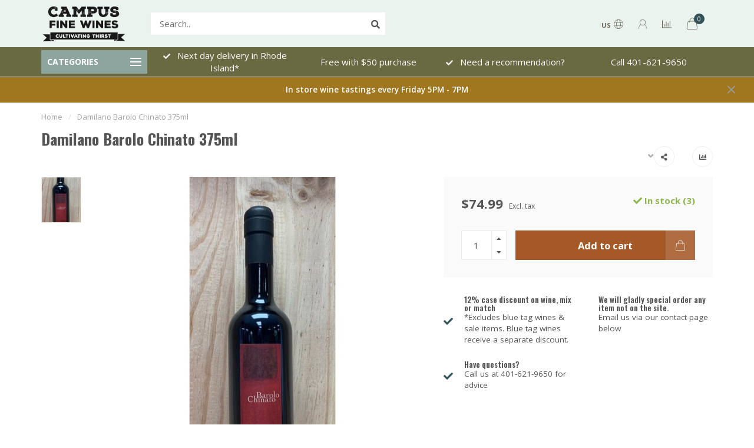

--- FILE ---
content_type: text/html;charset=utf-8
request_url: https://www.campusfinewines.com/damilano-barolo-chinato-375ml.html
body_size: 16256
content:
<!DOCTYPE html>
<html lang="us">
  <head>
    
    <!--
        
        Theme Nova | v1.5.1.10112101_1_1
        Theme designed and created by Dyvelopment - We are true e-commerce heroes!
        
        For custom Lightspeed eCom work like custom design or development,
        please contact us at www.dyvelopment.com

          _____                  _                                  _   
         |  __ \                | |                                | |  
         | |  | |_   ___   _____| | ___  _ __  _ __ ___   ___ _ __ | |_ 
         | |  | | | | \ \ / / _ \ |/ _ \| '_ \| '_ ` _ \ / _ \ '_ \| __|
         | |__| | |_| |\ V /  __/ | (_) | |_) | | | | | |  __/ | | | |_ 
         |_____/ \__, | \_/ \___|_|\___/| .__/|_| |_| |_|\___|_| |_|\__|
                  __/ |                 | |                             
                 |___/                  |_|                             
    -->
    
    <meta charset="utf-8"/>
<!-- [START] 'blocks/head.rain' -->
<!--

  (c) 2008-2025 Lightspeed Netherlands B.V.
  http://www.lightspeedhq.com
  Generated: 17-11-2025 @ 11:25:03

-->
<link rel="canonical" href="https://www.campusfinewines.com/damilano-barolo-chinato-375ml.html"/>
<link rel="alternate" href="https://www.campusfinewines.com/index.rss" type="application/rss+xml" title="New products"/>
<meta name="robots" content="noodp,noydir"/>
<meta name="google-site-verification" content="&lt;!-- Google tag (gtag.js) --&gt;"/>
<meta name="google-site-verification" content="&lt;script async src=&quot;https://www.googletagmanager.com/gtag/js?id=G-RNNQDZK6DN&quot;&gt;&lt;/script&gt;"/>
<meta name="google-site-verification" content="&lt;script&gt;"/>
<meta name="google-site-verification" content="window.dataLayer = window.dataLayer || [];"/>
<meta name="google-site-verification" content="function gtag(){dataLayer.push(arguments);}"/>
<meta name="google-site-verification" content="gtag(&#039;js&#039;"/>
<meta name="google-site-verification" content="new Date());"/>
<meta name="google-site-verification" content="gtag(&#039;config&#039;"/>
<meta name="google-site-verification" content="&#039;G-RNNQDZK6DN&#039;);"/>
<meta name="google-site-verification" content="&lt;/script&gt;"/>
<meta property="og:url" content="https://www.campusfinewines.com/damilano-barolo-chinato-375ml.html?source=facebook"/>
<meta property="og:site_name" content="Campus Fine Wines"/>
<meta property="og:title" content="Damilano Barolo Chinato 375ml"/>
<meta property="og:description" content="Cultivating Thirst with a wide selection of small production, organic &amp;<br />
naturally made wines, and thoughtfully chosen beer &amp; spirits. We deliver."/>
<meta property="og:image" content="https://cdn.shoplightspeed.com/shops/635211/files/39981004/damilano-barolo-chinato-375ml.jpg"/>
<script src="https://www.powr.io/powr.js?external-type=lightspeed"></script>
<!--[if lt IE 9]>
<script src="https://cdn.shoplightspeed.com/assets/html5shiv.js?2025-02-20"></script>
<![endif]-->
<!-- [END] 'blocks/head.rain' -->
    
        	  	              	    	    	    	    	    	         
        <title>Damilano Barolo Chinato 375ml - Campus Fine Wines</title>
    
    <meta name="description" content="Cultivating Thirst with a wide selection of small production, organic &amp;<br />
naturally made wines, and thoughtfully chosen beer &amp; spirits. We deliver." />
    <meta name="keywords" content="Damilano, Barolo, Chinato, 375ml" />
    
        
    <meta http-equiv="X-UA-Compatible" content="IE=edge">
    <meta name="viewport" content="width=device-width, initial-scale=1.0, maximum-scale=1.0, user-scalable=0">
    <meta name="apple-mobile-web-app-capable" content="yes">
    <meta name="apple-mobile-web-app-status-bar-style" content="black">
    
        	        
    <link rel="preconnect" href="https://ajax.googleapis.com">
		<link rel="preconnect" href="https://cdn.shoplightspeed.com/">
		<link rel="preconnect" href="https://assets.shoplightspeed.com">	
		<link rel="preconnect" href="https://fonts.googleapis.com">
		<link rel="preconnect" href="https://fonts.gstatic.com" crossorigin>
    <link rel="dns-prefetch" href="https://ajax.googleapis.com">
		<link rel="dns-prefetch" href="https://cdn.shoplightspeed.com/">
		<link rel="dns-prefetch" href="https://assets.shoplightspeed.com">	
		<link rel="dns-prefetch" href="https://fonts.googleapis.com">
		<link rel="dns-prefetch" href="https://fonts.gstatic.com" crossorigin>

    <link rel="shortcut icon" href="https://cdn.shoplightspeed.com/shops/635211/themes/18894/assets/favicon.ico?20251112131037" type="image/x-icon" />
    
    <script src="//ajax.googleapis.com/ajax/libs/jquery/1.12.4/jquery.min.js"></script>
    <script>window.jQuery || document.write('<script src="https://cdn.shoplightspeed.com/shops/635211/themes/18894/assets/jquery-1-12-4-min.js?20251112131037">\x3C/script>')</script>
    
    <script>!navigator.userAgent.match('MSIE 10.0;') || document.write('<script src="https://cdn.shoplightspeed.com/shops/635211/themes/18894/assets/proto-polyfill.js?20251112131037">\x3C/script>')</script>
    <script>if(navigator.userAgent.indexOf("MSIE ") > -1 || navigator.userAgent.indexOf("Trident/") > -1) { document.write('<script src="https://cdn.shoplightspeed.com/shops/635211/themes/18894/assets/intersection-observer-polyfill.js?20251112131037">\x3C/script>') }</script>
    
    <link href="//fonts.googleapis.com/css?family=Open%20Sans:400,300,600,700|Oswald:300,400,600,700&amp;display=swap" rel="preload" as="style">
    <link href="//fonts.googleapis.com/css?family=Open%20Sans:400,300,600,700|Oswald:300,400,600,700&amp;display=swap" rel="stylesheet">
    
    <link rel="preload" href="https://cdn.shoplightspeed.com/shops/635211/themes/18894/assets/fontawesome-5-min.css?20251112131037" as="style">
    <link rel="stylesheet" href="https://cdn.shoplightspeed.com/shops/635211/themes/18894/assets/fontawesome-5-min.css?20251112131037">
    
    <link rel="preload" href="https://cdn.shoplightspeed.com/shops/635211/themes/18894/assets/bootstrap-min.css?20251112131037" as="style">
    <link rel="stylesheet" href="https://cdn.shoplightspeed.com/shops/635211/themes/18894/assets/bootstrap-min.css?20251112131037">
    
    <link rel="preload" as="script" href="https://cdn.shoplightspeed.com/assets/gui.js?2025-02-20">
    <script src="https://cdn.shoplightspeed.com/assets/gui.js?2025-02-20"></script>
    
    <link rel="preload" as="script" href="https://cdn.shoplightspeed.com/assets/gui-responsive-2-0.js?2025-02-20">
    <script src="https://cdn.shoplightspeed.com/assets/gui-responsive-2-0.js?2025-02-20"></script>
    
        <link rel="stylesheet" href="https://cdn.shoplightspeed.com/shops/635211/themes/18894/assets/fancybox-3-5-7-min.css?20251112131037" />
        
    <link rel="preload" href="https://cdn.shoplightspeed.com/shops/635211/themes/18894/assets/style.css?20251112131037" as="style">
    <link rel="stylesheet" href="https://cdn.shoplightspeed.com/shops/635211/themes/18894/assets/style.css?20251112131037" />
    
    <!-- User defined styles -->
    <link rel="preload" href="https://cdn.shoplightspeed.com/shops/635211/themes/18894/assets/settings.css?20251112131037" as="style">
    <link rel="preload" href="https://cdn.shoplightspeed.com/shops/635211/themes/18894/assets/custom.css?20251112131037" as="style">
    <link rel="stylesheet" href="https://cdn.shoplightspeed.com/shops/635211/themes/18894/assets/settings.css?20251112131037" />
    <link rel="stylesheet" href="https://cdn.shoplightspeed.com/shops/635211/themes/18894/assets/custom.css?20251112131037" />
    
    <script>
   var productStorage = {};
   var theme = {};

  </script>    
    <link type="preload" src="https://cdn.shoplightspeed.com/shops/635211/themes/18894/assets/countdown-min.js?20251112131037" as="script">
    <link type="preload" src="https://cdn.shoplightspeed.com/shops/635211/themes/18894/assets/swiper-4-min.js?20251112131037" as="script">
    <link type="preload" src="https://cdn.shoplightspeed.com/shops/635211/themes/18894/assets/swiper-453.js?20251112131037" as="script">
    <link type="preload" src="https://cdn.shoplightspeed.com/shops/635211/themes/18894/assets/global.js?20251112131037" as="script">
    
            
      </head>
  <body class="layout-custom">
    <div class="body-content"><div class="overlay"><i class="fa fa-times"></i></div><header><div id="header-holder"><div class="container"><div id="header-content"><div class="header-left"><div class="categories-button small scroll scroll-nav hidden-sm hidden-xs hidden-xxs"><div class="nav-icon"><div class="bar1"></div><div class="bar3"></div><span>Menu</span></div></div><div id="mobilenav" class="categories-button small mobile visible-sm visible-xs visible-xxs"><div class="nav-icon"><div class="bar1"></div><div class="bar3"></div></div><span>Menu</span></div><span id="mobilesearch" class="visible-xxs visible-xs visible-sm"><a href="https://www.campusfinewines.com/"><i class="fa fa-search" aria-hidden="true"></i></a></span><a href="https://www.campusfinewines.com/" class="logo hidden-sm hidden-xs hidden-xxs"><img class="logo" src="https://cdn.shoplightspeed.com/shops/635211/themes/18894/assets/logo.png?20251112125239" alt="Campus Fine Wines"></a></div><div class="header-center"><div class="search hidden-sm hidden-xs hidden-xxs"><form action="https://www.campusfinewines.com/search/" class="searchform" method="get"><div class="search-holder"><input type="text" class="searchbox white" name="q" placeholder="Search.." autocomplete="off"><i class="fa fa-search" aria-hidden="true"></i><i class="fa fa-times clearsearch" aria-hidden="true"></i></div></form><div class="searchcontent hidden-xs hidden-xxs"><div class="searchresults"></div><div class="more"><a href="#" class="search-viewall">View all results <span>(0)</span></a></div><div class="noresults">No products found</div></div></div><a href="https://www.campusfinewines.com/"><img class="logo hidden-lg hidden-md" src="https://cdn.shoplightspeed.com/shops/635211/themes/18894/assets/logo.png?20251112125239" alt="Campus Fine Wines"></a></div><div class="header-right text-right"><div class="user-actions hidden-sm hidden-xs hidden-xxs"><a href="#" class="header-link" data-fancy="fancy-locale-holder" data-fancy-type="flyout" data-tooltip title="Language & Currency" data-placement="bottom"><span class="current-lang">US</span><i class="nova-icon nova-icon-globe"></i></a><a href="https://www.campusfinewines.com/account/" class="account header-link" data-fancy="fancy-account-holder" data-tooltip title="My account" data-placement="bottom"><!-- <img src="https://cdn.shoplightspeed.com/shops/635211/themes/18894/assets/icon-user.svg?20251112131037" alt="My account" class="icon"> --><i class="nova-icon nova-icon-user"></i></a><a href="" class="header-link compare" data-fancy="fancy-compare-holder" data-fancy-type="flyout" data-tooltip title="Compare" data-placement="bottom"><i class="nova-icon nova-icon-chart"></i></a><div class="fancy-box flyout fancy-compare-holder"><div class="fancy-compare"><div class="row"><div class="col-md-12"><h4>Compare products</h4></div><div class="col-md-12"><p>You don&#039;t have any products added yet.</p></div></div></div></div><div class="fancy-box flyout fancy-locale-holder"><div class="fancy-locale"><div class=""><label for="">Choose your language</label><div class="flex-container middle"><div class="flex-col"><span class="flags us"></span></div><div class="flex-col flex-grow-1"><select id="" class="fancy-select" onchange="document.location=this.options[this.selectedIndex].getAttribute('data-url')"><option lang="us" title="English (US)" data-url="https://www.campusfinewines.com/go/product/26119568" selected="selected">English (US)</option></select></div></div></div><div class="margin-top-half"><label for="">Choose your currency</label><div class="flex-container middle"><div class="flex-col"><span><strong>$</strong></span></div><div class="flex-col flex-grow-1"><select id="" class="fancy-select" onchange="document.location=this.options[this.selectedIndex].getAttribute('data-url')"><option data-url="https://www.campusfinewines.com/session/currency/usd/" selected="selected">USD</option></select></div></div></div></div></div></div><a href="https://www.campusfinewines.com/cart/" class="cart header-link" data-fancy="fancy-cart-holder"><div class="cart-icon"><i class="nova-icon nova-icon-shopping-bag"></i><span id="qty" class="highlight-bg cart-total-qty shopping-bag">0</span></div></a></div></div></div></div><div class="cf"></div><div class="subheader-holder"><div class="container"><div class="subheader"><nav class="subheader-nav hidden-sm hidden-xs hidden-xxs"><div class="categories-button main">
          Categories
          <div class="nav-icon"><div class="bar1"></div><div class="bar2"></div><div class="bar3"></div></div></div><div class="nav-main-holder"><ul class="nav-main"><li class="nav-main-item"><a href="https://www.campusfinewines.com/wine/" class="nav-main-item-name has-subs">
                            Wine
            </a><ul class="nav-main-sub full-width mega level-1"><li><div class="nav-main-sub-item-holder"><div class="container"><div class="row"><div class="col-md-3 nav-main-sub-item"><h5 class="nav-main-item category-title"><a href="https://www.campusfinewines.com/wine/15s-box-wine-cheap-seats/">1.5&#039;s &amp; Box Wine - Cheap Seats</a></h5></div><div class="col-md-3 nav-main-sub-item"><h5 class="nav-main-item category-title"><a href="https://www.campusfinewines.com/wine/cfw-in-the-news/">CFW in the News</a></h5></div><div class="col-md-3 nav-main-sub-item"><h5 class="nav-main-item category-title"><a href="https://www.campusfinewines.com/wine/our-best-buys-under-15/">Our Best Buys Under $15</a></h5></div><div class="col-md-3 nav-main-sub-item"><h5 class="nav-main-item category-title"><a href="https://www.campusfinewines.com/wine/rhode-island-wine/">Rhode Island Wine</a></h5></div><div class="cf"></div><div class="col-md-3 nav-main-sub-item"><h5 class="nav-main-item category-title"><a href="https://www.campusfinewines.com/wine/rose/"> Rosé</a></h5></div><div class="col-md-3 nav-main-sub-item"><h5 class="nav-main-item category-title"><a href="https://www.campusfinewines.com/wine/sparkling-wine/">Sparkling Wine</a></h5><ul class="nav-mega-sub level-2"><li><a href="https://www.campusfinewines.com/wine/sparkling-wine/champagne/">Champagne</a></li><li><a href="https://www.campusfinewines.com/wine/sparkling-wine/french-sparkling-loire-jura-etc/">French Sparkling Loire/Jura etc</a></li><li><a href="https://www.campusfinewines.com/wine/sparkling-wine/pet-nat/">Pet Nat</a></li><li><a href="https://www.campusfinewines.com/wine/sparkling-wine/german-sparkling/">German Sparkling</a></li><li><a href="https://www.campusfinewines.com/wine/sparkling-wine/italian-sparkling-lambrusco/">Italian Sparkling/Lambrusco</a></li><li><a href="https://www.campusfinewines.com/wine/sparkling-wine/spanish-sparkling-cava/">Spanish Sparkling/Cava</a></li><li><a href="https://www.campusfinewines.com/wine/sparkling-wine/domestic-sparkling/">Domestic Sparkling</a></li><li><a href="https://www.campusfinewines.com/wine/sparkling-wine/sparkling-other/">Sparkling other</a></li></ul></div><div class="col-md-3 nav-main-sub-item"><h5 class="nav-main-item category-title"><a href="https://www.campusfinewines.com/wine/argentina/">Argentina</a></h5></div><div class="col-md-3 nav-main-sub-item"><h5 class="nav-main-item category-title"><a href="https://www.campusfinewines.com/wine/australia/">Australia</a></h5></div><div class="cf"></div><div class="col-md-3 nav-main-sub-item"><h5 class="nav-main-item category-title"><a href="https://www.campusfinewines.com/wine/austria/">Austria</a></h5></div><div class="col-md-3 nav-main-sub-item"><h5 class="nav-main-item category-title"><a href="https://www.campusfinewines.com/wine/california/">California</a></h5><ul class="nav-mega-sub level-2"><li><a href="https://www.campusfinewines.com/wine/california/california-red/">California Red</a></li><li><a href="https://www.campusfinewines.com/wine/california/california-white/">California White</a></li></ul></div><div class="col-md-3 nav-main-sub-item"><h5 class="nav-main-item category-title"><a href="https://www.campusfinewines.com/wine/chile/">Chile</a></h5></div><div class="col-md-3 nav-main-sub-item"><h5 class="nav-main-item category-title"><a href="https://www.campusfinewines.com/wine/new-york-state/">New York State</a></h5></div><div class="cf"></div><div class="col-md-3 nav-main-sub-item"><h5 class="nav-main-item category-title"><a href="https://www.campusfinewines.com/wine/france/">France</a></h5><ul class="nav-mega-sub level-2"><li><a href="https://www.campusfinewines.com/wine/france/french-red/">French Red</a></li><li><a href="https://www.campusfinewines.com/wine/france/french-white/">French White</a></li></ul></div><div class="col-md-3 nav-main-sub-item"><h5 class="nav-main-item category-title"><a href="https://www.campusfinewines.com/wine/germany/">Germany</a></h5></div><div class="col-md-3 nav-main-sub-item"><h5 class="nav-main-item category-title"><a href="https://www.campusfinewines.com/wine/greece/">Greece</a></h5></div><div class="col-md-3 nav-main-sub-item"><h5 class="nav-main-item category-title"><a href="https://www.campusfinewines.com/wine/italy/">Italy</a></h5><ul class="nav-mega-sub level-2"><li><a href="https://www.campusfinewines.com/wine/italy/italy-red/">Italy Red</a></li><li><a href="https://www.campusfinewines.com/wine/italy/italy-white/">Italy White</a></li></ul></div><div class="cf"></div><div class="col-md-3 nav-main-sub-item"><h5 class="nav-main-item category-title"><a href="https://www.campusfinewines.com/wine/lebanon/">Lebanon</a></h5></div><div class="col-md-3 nav-main-sub-item"><h5 class="nav-main-item category-title"><a href="https://www.campusfinewines.com/wine/maine-vermont-nh/">Maine/Vermont/NH</a></h5></div><div class="col-md-3 nav-main-sub-item"><h5 class="nav-main-item category-title"><a href="https://www.campusfinewines.com/wine/new-zealand/">New Zealand</a></h5></div><div class="col-md-3 nav-main-sub-item"><h5 class="nav-main-item category-title"><a href="https://www.campusfinewines.com/wine/oregon/">Oregon</a></h5><ul class="nav-mega-sub level-2"><li><a href="https://www.campusfinewines.com/wine/oregon/oregon-white/">Oregon White</a></li><li><a href="https://www.campusfinewines.com/wine/oregon/oregon-red/">Oregon Red</a></li></ul></div><div class="cf"></div><div class="col-md-3 nav-main-sub-item"><h5 class="nav-main-item category-title"><a href="https://www.campusfinewines.com/wine/portugal/">Portugal</a></h5><ul class="nav-mega-sub level-2"><li><a href="https://www.campusfinewines.com/wine/portugal/port/">Port</a></li></ul></div><div class="col-md-3 nav-main-sub-item"><h5 class="nav-main-item category-title"><a href="https://www.campusfinewines.com/wine/spain/">Spain</a></h5><ul class="nav-mega-sub level-2"><li><a href="https://www.campusfinewines.com/wine/spain/spanish-red/">Spanish Red</a></li><li><a href="https://www.campusfinewines.com/wine/spain/spanish-white/">Spanish White</a></li><li><a href="https://www.campusfinewines.com/wine/spain/sherry/">Sherry</a></li></ul></div><div class="col-md-3 nav-main-sub-item"><h5 class="nav-main-item category-title"><a href="https://www.campusfinewines.com/wine/vermouth/">Vermouth</a></h5></div><div class="col-md-3 nav-main-sub-item"><h5 class="nav-main-item category-title"><a href="https://www.campusfinewines.com/wine/staff-picks/">Staff Picks</a></h5></div><div class="cf"></div><div class="col-md-3 nav-main-sub-item"><h5 class="nav-main-item category-title"><a href="https://www.campusfinewines.com/wine/holiday-picks/">Holiday Picks</a></h5></div><div class="col-md-3 nav-main-sub-item"><h5 class="nav-main-item category-title"><a href="https://www.campusfinewines.com/wine/rare-collectible/">Rare &amp; Collectible</a></h5></div><div class="col-md-3 nav-main-sub-item"><h5 class="nav-main-item category-title"><a href="https://www.campusfinewines.com/wine/canned-wine/">Canned Wine</a></h5></div><div class="col-md-3 nav-main-sub-item"><h5 class="nav-main-item category-title"><a href="https://www.campusfinewines.com/wine/non-alcoholic/">Non-Alcoholic</a></h5></div><div class="cf"></div><div class="col-md-3 nav-main-sub-item"><h5 class="nav-main-item category-title"><a href="https://www.campusfinewines.com/wine/orange-wine/">Orange Wine</a></h5></div><div class="col-md-3 nav-main-sub-item"><h5 class="nav-main-item category-title"><a href="https://www.campusfinewines.com/wine/large-format/">Large Format</a></h5></div><div class="col-md-3 nav-main-sub-item"><h5 class="nav-main-item category-title"><a href="https://www.campusfinewines.com/wine/monthly-wine-club/">Monthly Wine Club</a></h5></div><div class="col-md-3 nav-main-sub-item"><h5 class="nav-main-item category-title"><a href="https://www.campusfinewines.com/wine/may-2023-wine-club-4-pack/">May 2023 Wine Club 4 Pack</a></h5></div><div class="cf"></div><div class="col-md-3 nav-main-sub-item"><h5 class="nav-main-item category-title"><a href="https://www.campusfinewines.com/wine/friday-tastings-in-the-shop-5-7pm/">Friday Tastings in the Shop, 5-7PM</a></h5></div></div></div></div></li></ul></li><li class="nav-main-item"><a href="https://www.campusfinewines.com/blue-tag-wines/" class="nav-main-item-name">
                            Blue Tag Wines
            </a></li><li class="nav-main-item"><a href="https://www.campusfinewines.com/sparkling-seltzers-and-canned-cocktails/" class="nav-main-item-name">
                            Sparkling Seltzers and Canned Cocktails
            </a></li><li class="nav-main-item"><a href="https://www.campusfinewines.com/beer/" class="nav-main-item-name has-subs">
                            Beer
            </a><ul class="nav-main-sub full-width mega level-1"><li><div class="nav-main-sub-item-holder"><div class="container"><div class="row"><div class="col-md-3 nav-main-sub-item"><h5 class="nav-main-item category-title"><a href="https://www.campusfinewines.com/beer/imported/">Imported</a></h5></div><div class="col-md-3 nav-main-sub-item"><h5 class="nav-main-item category-title"><a href="https://www.campusfinewines.com/beer/domestic/">Domestic</a></h5></div><div class="col-md-3 nav-main-sub-item"><h5 class="nav-main-item category-title"><a href="https://www.campusfinewines.com/beer/featured-rhode-island-beer/">Featured Rhode Island Beer</a></h5></div><div class="col-md-3 nav-main-sub-item"><h5 class="nav-main-item category-title"><a href="https://www.campusfinewines.com/beer/non-alcoholic/">Non-Alcoholic</a></h5></div><div class="cf"></div><div class="col-md-3 nav-main-sub-item"><h5 class="nav-main-item category-title"><a href="https://www.campusfinewines.com/beer/gluten-free-gluten-removed/">Gluten-free/gluten removed</a></h5></div><div class="col-md-3 nav-main-sub-item"><h5 class="nav-main-item category-title"><a href="https://www.campusfinewines.com/beer/sour-beer/">Sour Beer</a></h5></div><div class="col-md-3 nav-main-sub-item"><h5 class="nav-main-item category-title"><a href="https://www.campusfinewines.com/beer/seasonal-beers/">Seasonal Beers</a></h5></div><div class="col-md-3 nav-main-sub-item"><h5 class="nav-main-item category-title"><a href="https://www.campusfinewines.com/beer/session-low-calorie/">Session &amp; Low Calorie</a></h5></div><div class="cf"></div><div class="col-md-3 nav-main-sub-item"><h5 class="nav-main-item category-title"><a href="https://www.campusfinewines.com/beer/sour-beer-2348902/">Sour Beer</a></h5></div><div class="col-md-3 nav-main-sub-item"><h5 class="nav-main-item category-title"><a href="https://www.campusfinewines.com/beer/belgian-trappist-beer/">Belgian &amp; Trappist Beer</a></h5></div></div></div></div></li></ul></li><li class="nav-main-item"><a href="https://www.campusfinewines.com/cider/" class="nav-main-item-name">
                            Cider
            </a></li><li class="nav-main-item"><a href="https://www.campusfinewines.com/sake/" class="nav-main-item-name">
                            Sake
            </a></li><li class="nav-main-item"><a href="https://www.campusfinewines.com/spirits/" class="nav-main-item-name has-subs">
                            Spirits
            </a><ul class="nav-main-sub full-width mega level-1"><li><div class="nav-main-sub-item-holder"><div class="container"><div class="row"><div class="col-md-3 nav-main-sub-item"><h5 class="nav-main-item category-title"><a href="https://www.campusfinewines.com/spirits/brandy/">Brandy</a></h5></div><div class="col-md-3 nav-main-sub-item"><h5 class="nav-main-item category-title"><a href="https://www.campusfinewines.com/spirits/cocktail-bitter-etc/">Cocktail/Bitter etc.</a></h5></div><div class="col-md-3 nav-main-sub-item"><h5 class="nav-main-item category-title"><a href="https://www.campusfinewines.com/spirits/gin/">Gin</a></h5></div><div class="col-md-3 nav-main-sub-item"><h5 class="nav-main-item category-title"><a href="https://www.campusfinewines.com/spirits/mezcal/">Mezcal</a></h5></div><div class="cf"></div><div class="col-md-3 nav-main-sub-item"><h5 class="nav-main-item category-title"><a href="https://www.campusfinewines.com/spirits/rum/">Rum</a></h5></div><div class="col-md-3 nav-main-sub-item"><h5 class="nav-main-item category-title"><a href="https://www.campusfinewines.com/spirits/tequila/">Tequila</a></h5></div><div class="col-md-3 nav-main-sub-item"><h5 class="nav-main-item category-title"><a href="https://www.campusfinewines.com/spirits/vodka/">Vodka</a></h5></div><div class="col-md-3 nav-main-sub-item"><h5 class="nav-main-item category-title"><a href="https://www.campusfinewines.com/spirits/whiskey/">Whiskey</a></h5><ul class="nav-mega-sub level-2"><li><a href="https://www.campusfinewines.com/spirits/whiskey/japanese-whisky/">Japanese Whisky</a></li><li><a href="https://www.campusfinewines.com/spirits/whiskey/blended-scotch/">Blended Scotch</a></li><li><a href="https://www.campusfinewines.com/spirits/whiskey/single-malt-whisky/">Single Malt Whisky</a></li><li><a href="https://www.campusfinewines.com/spirits/whiskey/american-whiskey-other/">American Whiskey Other</a></li><li><a href="https://www.campusfinewines.com/spirits/whiskey/rye-whiskey/">Rye Whiskey</a></li><li><a href="https://www.campusfinewines.com/spirits/whiskey/rare-collectible-spirits/">Rare &amp; Collectible Spirits</a></li><li><a href="https://www.campusfinewines.com/spirits/whiskey/bourbon/">Bourbon</a></li><li><a href="https://www.campusfinewines.com/spirits/whiskey/irish-whiskey/">Irish Whiskey</a></li></ul></div><div class="cf"></div><div class="col-md-3 nav-main-sub-item"><h5 class="nav-main-item category-title"><a href="https://www.campusfinewines.com/spirits/spirits-other/">Spirits Other</a></h5></div><div class="col-md-3 nav-main-sub-item"><h5 class="nav-main-item category-title"><a href="https://www.campusfinewines.com/spirits/rhode-island-spirits/">Rhode Island Spirits</a></h5></div><div class="col-md-3 nav-main-sub-item"><h5 class="nav-main-item category-title"><a href="https://www.campusfinewines.com/spirits/glasses-barware/">Glasses &amp; Barware</a></h5></div></div></div></div></li></ul></li><li class="nav-main-item"><a href="https://www.campusfinewines.com/mixers/" class="nav-main-item-name">
                            Mixers
            </a></li><li class="nav-main-item"><a href="https://www.campusfinewines.com/snacks/" class="nav-main-item-name">
                            Snacks
            </a></li><li class="nav-main-item"><a href="https://www.campusfinewines.com/gift-cards/" class="nav-main-item-name">
                            Gift Cards
            </a></li><li class="nav-main-item"><a href="https://www.campusfinewines.com/bargain-basket/" class="nav-main-item-name">
                            Bargain Basket
            </a></li><li class="nav-main-item"><a href="https://www.campusfinewines.com/events/" class="nav-main-item-name">
                            Events
            </a></li><li class="nav-main-item"><a href="https://www.campusfinewines.com/march-2024-two-bottle-wine-club/" class="nav-main-item-name">
                            March 2024 Two Bottle Wine Club
            </a></li><li class="nav-main-item"><a href="https://www.campusfinewines.com/gargantuwine/" class="nav-main-item-name">
                            Gargantuwine
            </a></li><li class="nav-main-item"><a href="https://www.campusfinewines.com/blogs/latest-news/" class="nav-main-item-name">
              	              		                              
              Blog
            </a></li></ul></div></nav><div class="subheader-usps"><div class="usps-slider-holder" style="width:100%;"><div class="swiper-container usps-header with-header"><div class="swiper-wrapper"><div class="swiper-slide usp-block"><div><i class="fas fa-check"></i> Next day delivery in Rhode Island*
          </div></div><div class="swiper-slide usp-block"><div><i class="fas fa-"></i> Free with $50 purchase
          </div></div><div class="swiper-slide usp-block"><div><i class="fas fa-check"></i> Need a recommendation?
          </div></div><div class="swiper-slide usp-block"><div><i class="fas fa-"></i> Call 401-621-9650
          </div></div></div></div></div></div></div></div></div><div class="subnav-dimmed"></div><div id="notification" >
  In store wine tastings every Friday 5PM - 7PM  <div class="x x-small" id="close-notification"></div></div></header><div class="breadcrumbs"><div class="container"><div class="row"><div class="col-md-12"><a href="https://www.campusfinewines.com/" title="Home">Home</a><span><span class="seperator">/</span><a href="https://www.campusfinewines.com/damilano-barolo-chinato-375ml.html"><span>Damilano Barolo Chinato 375ml</span></a></span></div></div></div></div><div class="addtocart-sticky"><div class="container"><div class="flex-container marginless middle"><img src="https://cdn.shoplightspeed.com/shops/635211/files/39981004/42x42x2/image.jpg" alt="" class="max-size"><h5 class="title hidden-xs hidden-xxs">Damilano Barolo Chinato 375ml</h5><div class="sticky-price"><span class="price">$74.99</span></div><a href="https://www.campusfinewines.com/cart/add/43518131/" class="button quick-cart smaall-button" data-title="Damilano Barolo Chinato 375ml" data-price="$74.99" data-variant="" data-image="https://cdn.shoplightspeed.com/shops/635211/files/39981004/650x750x2/image.jpg">Add to cart</a></div></div></div><div class="container productpage"><div class="row"><div class="col-md-12"><div class="product-title hidden-xxs hidden-xs hidden-sm"><div class=""><h1 class="">Damilano Barolo Chinato 375ml </h1></div><div class="row"><div class="col-md-7"><div class="title-appendix"></div></div><div class="col-md-5"><div class="title-appendix"><div class="wishlist text-right"><a href="https://www.campusfinewines.com/compare/add/43518131/" class="compare" data-tooltip title="Add to compare" data-compare="43518131"><i class="fas fa-chart-bar"></i></a></div><div class="share dropdown-holder"><a href="#" class="share-toggle" data-toggle="dropdown" data-tooltip title="Share this product"><i class="fa fa-share-alt"></i></a><div class="content dropdown-content dropdown-right"><a onclick="return !window.open(this.href,'Damilano Barolo Chinato 375ml', 'width=500,height=500')" target="_blank" href="https://www.facebook.com/sharer/sharer.php?u=https%3A%2F%2Fwww.campusfinewines.com%2Fdamilano-barolo-chinato-375ml.html" class="facebook"><i class="fab fa-facebook-square"></i></a><a onclick="return !window.open(this.href,'Damilano Barolo Chinato 375ml', 'width=500,height=500')" target="_blank" href="https://twitter.com/home?status=damilano-barolo-chinato-375ml.html" class="twitter"><i class="fab fa-twitter-square"></i></a><a onclick="return !window.open(this.href,'Damilano Barolo Chinato 375ml', 'width=500,height=500')" target="_blank" href="https://pinterest.com/pin/create/button/?url=https://www.campusfinewines.com/damilano-barolo-chinato-375ml.html&media=https://cdn.shoplightspeed.com/shops/635211/files/39981004/image.jpg&description=" class="pinterest"><i class="fab fa-pinterest-square"></i></a></div></div></div></div></div></div></div></div><div class="content-box"><div class="row"><div class="col-md-1 hidden-sm hidden-xs hidden-xxs thumbs-holder vertical"><div class="thumbs vertical" style="margin-top:0;"><div class="swiper-container swiper-container-vert swiper-productthumbs" style="height:100%; width:100%;"><div class="swiper-wrapper"><div class="swiper-slide swiper-slide-vert active"><img src="https://cdn.shoplightspeed.com/shops/635211/files/39981004/65x75x1/damilano-barolo-chinato-375ml.jpg" alt="" class="img-responsive single-thumbnail"></div></div></div></div></div><div class="col-sm-6 productpage-left"><div class="row"><div class="col-md-12"><div class="product-image-holder" id="holder"><div class="swiper-container swiper-productimage product-image"><div class="swiper-wrapper"><div class="swiper-slide zoom" data-src="https://cdn.shoplightspeed.com/shops/635211/files/39981004/damilano-barolo-chinato-375ml.jpg" data-fancybox="product-images"><img height="750" width="650" src="https://cdn.shoplightspeed.com/shops/635211/files/39981004/650x750x2/damilano-barolo-chinato-375ml.jpg" class="img-responsive" data-src-zoom="https://cdn.shoplightspeed.com/shops/635211/files/39981004/damilano-barolo-chinato-375ml.jpg" alt="Damilano Barolo Chinato 375ml"></div></div></div></div><div class="swiper-pagination swiper-pagination-image hidden-md hidden-lg"></div></div></div></div><div class="col-md-5 col-sm-6 productpage-right"><div class="row visible-xxs visible-xs visible-sm"><div class="col-md-12"><div class="mobile-title"><h4>Damilano Barolo Chinato 375ml</h4></div></div></div><!-- start offer wrapper --><div class="offer-holder"><div class="row "><div class="col-md-12"><div class="product-price"><div class="row"><div class="col-xs-6"><span class="price margin-right-10">$74.99</span><span class="price-strict">Excl. tax</span></div><div class="col-xs-6 text-right"><div class="stock"><div class="in-stock"><i class="fa fa-check"></i> In stock (3)</div></div></div></div></div></div></div><form action="https://www.campusfinewines.com/cart/add/43518131/" id="product_configure_form" method="post"><div class="row margin-top" style="display:none;"><div class="col-md-12"><div class="productform variant-blocks"><input type="hidden" name="bundle_id" id="product_configure_bundle_id" value=""></div></div></div><div class="row"><div class="col-md-12 rowmargin"><div class="addtocart-holder"><div class="qty"><input type="text" name="quantity" class="quantity qty-fast" value="1"><span class="qtyadd"><i class="fa fa-caret-up"></i></span><span class="qtyminus"><i class="fa fa-caret-down"></i></span></div><div class="addtocart"><button type="submit" name="addtocart" class="btn-addtocart quick-cart button button-cta" data-vid="43518131" data-title="Damilano Barolo Chinato 375ml" data-variant="" data-price="$74.99" data-image="https://cdn.shoplightspeed.com/shops/635211/files/39981004/650x750x2/image.jpg">
                Add to cart <span class="icon-holder"><i class="nova-icon nova-icon-shopping-bag"></i></span></button></div></div></div></div></form></div><!-- end offer wrapper --><div class="row rowmargin"><div class="col-md-12"><div class="productpage-usps"><ul><li><i class="fas fa-check"></i><h4>12% case discount on wine, mix or match </h4> *Excludes blue tag wines & sale items. Blue tag wines receive a separate discount.</li><li><i class="fas fa-"></i><h4>We will gladly special order any item not on the site.</h4> Email us via our contact page below</li><li class="seperator"></li><li><i class="fas fa-check"></i><h4>Have questions?</h4> Call us at 401-621-9650 for advice</li></ul></div></div></div></div></div><div class="row margin-top-50 product-details"><div class="col-md-7 info-left"><!--<div class="product-details-nav hidden-xxs hidden-xs hidden-sm"><a href="#information" class="button-txt" data-scrollview-id="information" data-scrollview-offset="190">Description</a><a href="#specifications" class="button-txt" data-scrollview-id="specifications" data-scrollview-offset="150">Specifications</a><a href="#reviews" class="button-txt" data-scrollview-id="reviews" data-scrollview-offset="150">Reviews</a></div>--><div class="product-info active" id="information"><h4 class="block-title ">
		      Product description
    		</h4><div class="content block-content active"><p>No information found<p></div></div></div><div class="col-md-5 info-right"><div class="related-products active static-products-holder dynamic-related"data-related-json="https://www.campusfinewines.com/wine/italy/italy-red/page1.ajax?sort=popular"><h4 class="block-title">Related products</h4><div class="products-holder block-content active"><div class="swiper-container swiper-related-products"><div class="swiper-wrapper"></div><div class="button-holder"><div class="swiper-related-prev"><i class="fas fa-chevron-left"></i></div><div class="swiper-related-next"><i class="fas fa-chevron-right"></i></div></div></div></div></div></div></div></div></div><div class="productpage fancy-modal specs-modal-holder"><div class="specs-modal rounded"><div class="x"></div><h4 style="margin-bottom:15px;">Specifications</h4><div class="specs"></div></div></div><div class="productpage fancy-modal reviews-modal-holder"><div class="reviews-modal rounded"><div class="x"></div><div class="reviews"><div class="reviews-header"><div class="reviews-score"><h4 style="margin-bottom:10px;">Damilano Barolo Chinato 375ml</h4><span class="stars"><i class="fa fa-star empty"></i><i class="fa fa-star empty"></i><i class="fa fa-star empty"></i><i class="fa fa-star empty"></i><i class="fa fa-star empty"></i></span>
                          
                            	0 reviews
                            
                          </div><div class="reviews-extracted"><div class="reviews-extracted-block"><i class="fas fa-star"></i><i class="fas fa-star"></i><i class="fas fa-star"></i><i class="fas fa-star"></i><i class="fas fa-star"></i><div class="review-bar gray-bg darker"><div class="fill" style="width:NAN%"></div></div></div><div class="reviews-extracted-block"><i class="fas fa-star"></i><i class="fas fa-star"></i><i class="fas fa-star"></i><i class="fas fa-star"></i><i class="fas fa-star empty"></i><div class="review-bar gray-bg darker"><div class="fill" style="width:NAN%"></div></div></div><div class="reviews-extracted-block"><i class="fas fa-star"></i><i class="fas fa-star"></i><i class="fas fa-star"></i><i class="fas fa-star empty"></i><i class="fas fa-star empty"></i><div class="review-bar gray-bg darker"><div class="fill" style="width:NAN%"></div></div></div><div class="reviews-extracted-block"><i class="fas fa-star"></i><i class="fas fa-star"></i><i class="fas fa-star empty"></i><i class="fas fa-star empty"></i><i class="fas fa-star empty"></i><div class="review-bar gray-bg darker"><div class="fill" style="width:NAN%"></div></div></div><div class="reviews-extracted-block"><i class="fas fa-star"></i><i class="fas fa-star empty"></i><i class="fas fa-star empty"></i><i class="fas fa-star empty"></i><i class="fas fa-star empty"></i><div class="review-bar gray-bg darker"><div class="fill" style="width:NAN%"></div></div></div></div></div><div class="reviews"></div></div></div></div><div class="fancy-box fancy-review-holder"><div class="fancy-review"><div class="container"><div class="row"><div class="col-md-12"><h4>Review Damilano Barolo Chinato 375ml</h4><p></p></div><div class="col-md-12 margin-top"><form action="https://www.campusfinewines.com/account/reviewPost/26119568/" method="post" id="form_add_review"><input type="hidden" name="key" value="7c64dda3f266169ceb374dd8b5e0be4c"><label for="score">Score</label><select class="fancy-select" name="score" id="score"><option value="1">1 Star</option><option value="2">2 Stars</option><option value="3">3 Stars</option><option value="4">4 Stars</option><option value="5" selected>5 Stars</option></select><label for="review_name" class="margin-top-half">Name</label><input type="text" name="name" placeholder="Name"><label for="review" class="margin-top-half">Description</label><textarea id="review" class="" name="review" placeholder="Review" style="width:100%;"></textarea><button type="submit" class="button"><i class="fa fa-edit"></i> Add</button></form></div></div></div></div></div><!-- [START] 'blocks/body.rain' --><script>
(function () {
  var s = document.createElement('script');
  s.type = 'text/javascript';
  s.async = true;
  s.src = 'https://www.campusfinewines.com/services/stats/pageview.js?product=26119568&hash=8229';
  ( document.getElementsByTagName('head')[0] || document.getElementsByTagName('body')[0] ).appendChild(s);
})();
</script><!-- [END] 'blocks/body.rain' --><div class="newsletter gray-bg"><h3><i class="fa fa-paper-plane" aria-hidden="true"></i> Subscribe to our newsletter
        </h3><div class="newsletter-sub">Stay up to date with our latest offers</div><form action="https://www.campusfinewines.com/account/newsletter/" method="post" id="form-newsletter"><input type="hidden" name="key" value="7c64dda3f266169ceb374dd8b5e0be4c" /><div class="input"><input type="email" name="email" id="emailaddress" value="" placeholder="Email address" /></div><span class="submit button-bg" onclick="$('#form-newsletter').submit();"><i class="fa fa-envelope"></i> Subscribe</span></form></div><footer class=""><div class="container footer"><div class="row"><div class="col-md-3 col-sm-6 company-info rowmargin p-compact"><img src="https://cdn.shoplightspeed.com/shops/635211/themes/18894/v/1120226/assets/logo-footer.png?20251112131036" class="footer-logo" alt="Campus Fine Wines"><p class="contact-description">Cultivating Thirst in PVD. Specializing in natural/organic/small production wines & thoughtfully chosen beers & spirits</p><p class="info"><i class="fas fa-map-marker-alt"></i> 127 Brook St<br>
          Providence, RI<br>
          02906
        </p><p class="info"><i class="fa fa-phone"></i> 401-621-9650</p><p class="info"><i class="fa fa-envelope"></i><a href="/cdn-cgi/l/email-protection#07746f68774764666a777274616e6962706e6962742964686a"><span class="__cf_email__" data-cfemail="0f7c67607f4f6c6e627f7a7c6966616a7866616a7c216c6062">[email&#160;protected]</span></a></p><div class="socials"><ul><li><a href="https://www.facebook.com/CampusFineWines" target="_blank" class="social-fb"><i class="fab fa-facebook-f"></i></a></li><li><a href="https://www.twitter.com/campusfinewines" target="_blank" class="social-twitter"><i class="fab fa-twitter" aria-hidden="true"></i></a></li><li><a href="https://www.instagram.com/campusfinewines" target="_blank" class="social-insta"><i class="fab fa-instagram" aria-hidden="true"></i></a></li></ul></div></div><div class="col-md-3 col-sm-6 widget rowmargin"></div><div class="visible-sm"><div class="cf"></div></div><div class="col-md-3 col-sm-6 rowmargin"><h3>Information</h3><ul><li><a href="https://www.campusfinewines.com/service/about/" title="About us">About us</a></li><li><a href="https://www.campusfinewines.com/service/disclaimer/" title="Disclaimer/Legal">Disclaimer/Legal</a></li><li><a href="https://www.campusfinewines.com/service/privacy-policy/" title="Privacy policy">Privacy policy</a></li><li><a href="https://www.campusfinewines.com/service/shipping-returns/" title="Curbside Pickup &amp; Delivery Terms">Curbside Pickup &amp; Delivery Terms</a></li><li><a href="https://www.campusfinewines.com/service/" title="Contact Us/Location">Contact Us/Location</a></li><li><a href="https://www.campusfinewines.com/sitemap/" title="Sitemap">Sitemap</a></li><li><a href="https://www.campusfinewines.com/service/returns/" title="Returns">Returns</a></li><li><a href="https://www.campusfinewines.com/service/loyalty-and-points-questions/" title="Loyalty &amp; Points Questions?">Loyalty &amp; Points Questions?</a></li></ul></div><div class="col-md-3 col-sm-6 rowmargin"><h3>My account</h3><ul><li><a href="https://www.campusfinewines.com/account/information/" title="Account information">Account information</a></li><li><a href="https://www.campusfinewines.com/account/orders/" title="My orders">My orders</a></li><li><a href="https://www.campusfinewines.com/account/wishlist/" title="My wishlist">My wishlist</a></li><li><a href="https://www.campusfinewines.com/compare/" title="Compare">Compare</a></li><li><a href="https://www.campusfinewines.com/collection/" title="All products">All products</a></li></ul></div></div></div><div class="footer-bottom gray-bg"><div class="payment-icons-holder payment-icons-custom "><a target="_blank" href="https://www.campusfinewines.com/service/payment-methods/" title="American Express" class="payment-icons light icon-payment-americanexpress"></a><a target="_blank" href="https://www.campusfinewines.com/service/payment-methods/" title="Credit Card" class="payment-icons light icon-payment-creditcard"></a><a target="_blank" href="https://www.campusfinewines.com/service/payment-methods/" title="Dinersclub" class="payment-icons light icon-payment-dinersclub"></a><a target="_blank" href="https://www.campusfinewines.com/service/payment-methods/" title="Discover Card" class="payment-icons light icon-payment-discover"></a><a target="_blank" href="https://www.campusfinewines.com/service/payment-methods/" title="MasterCard" class="payment-icons light icon-payment-mastercard"></a><a target="_blank" href="https://www.campusfinewines.com/service/payment-methods/" title="Visa" class="payment-icons light icon-payment-visa"></a></div><div class="copyright"><p>
      © Copyright 2025 Campus Fine Wines - Powered by       <a href="http://www.lightspeedhq.com" title="Lightspeed" target="_blank">Lightspeed</a>  
                  	-  Theme by <a href="https://www.dyvelopment.com/en/" title="dyvelopment" target="_blank">Dyvelopment</a></p></div></div></footer></div><div class="dimmed full"></div><div class="dimmed flyout"></div><!-- <div class="modal-bg"></div> --><div class="quickshop-holder"><div class="quickshop-inner"><div class="quickshop-modal body-bg rounded"><div class="x"></div><div class="left"><div class="product-image-holder"><div class="swiper-container swiper-quickimage product-image"><div class="swiper-wrapper"></div></div></div><div class="arrow img-arrow-left"><i class="fa fa-angle-left"></i></div><div class="arrow img-arrow-right"><i class="fa fa-angle-right"></i></div><div class="stock"></div></div><div class="right productpage"><div class="title"></div><div class="description"></div><form id="quickshop-form" method="post" action=""><div class="content rowmargin"></div><div class="bottom rowmargin"><div class="addtocart-holder"><div class="qty"><input type="text" name="quantity" class="quantity qty-fast" value="1"><span class="qtyadd"><i class="fa fa-caret-up"></i></span><span class="qtyminus"><i class="fa fa-caret-down"></i></span></div><div class="addtocart"><button type="submit" name="addtocart" class="btn-addtocart button button-cta">Add to cart <span class="icon-holder"><i class="nova-icon nova-icon-shopping-bag"></i></button></div></div></div></form></div></div></div></div><div class="fancy-box fancy-account-holder"><div class="fancy-account"><div class="container"><div class="row"><div class="col-md-12"><h4>Login</h4></div><div class="col-md-12"><form action="https://www.campusfinewines.com/account/loginPost/" method="post" id="form_login"><input type="hidden" name="key" value="7c64dda3f266169ceb374dd8b5e0be4c"><input type="email" name="email" placeholder="Email address"><input type="password" name="password" placeholder="Password"><button type="submit" class="button">Login</button><a href="#" class="button facebook" rel="nofollow" onclick="gui_facebook('/account/loginFacebook/?return=https://www.campusfinewines.com/'); return false;"><i class="fab fa-facebook"></i> Login with Facebook</a><a class="forgot-pass text-right" href="https://www.campusfinewines.com/account/password/">Forgot your password?</a></form></div></div><div class="row rowmargin80"><div class="col-md-12"><h4>Create an account</h4></div><div class="col-md-12"><p>Having an account with us will allow you to check out faster in the future, store multiple addresses, view and track your orders in your account, and more.</p><a href="https://www.campusfinewines.com/account/register/" class="button">Register</a></div></div><div class="row rowmargin"><div class="col-md-12 text-center"><a target="_blank" href="https://www.campusfinewines.com/service/payment-methods/" title="American Express" class="payment-icons dark icon-payment-americanexpress"></a><a target="_blank" href="https://www.campusfinewines.com/service/payment-methods/" title="Credit Card" class="payment-icons dark icon-payment-creditcard"></a><a target="_blank" href="https://www.campusfinewines.com/service/payment-methods/" title="Dinersclub" class="payment-icons dark icon-payment-dinersclub"></a><a target="_blank" href="https://www.campusfinewines.com/service/payment-methods/" title="Discover Card" class="payment-icons dark icon-payment-discover"></a><a target="_blank" href="https://www.campusfinewines.com/service/payment-methods/" title="MasterCard" class="payment-icons dark icon-payment-mastercard"></a><a target="_blank" href="https://www.campusfinewines.com/service/payment-methods/" title="Visa" class="payment-icons dark icon-payment-visa"></a></div></div></div></div></div><div class="fancy-box fancy-cart-holder"><div class="fancy-cart"><div class="x small"></div><div class="contents"><div class="row"><div class="col-md-12"><h4>Recently added</h4></div><div class="col-md-12"><p>You have no items in your shopping cart</p></div><div class="col-md-12 text-right"><span class="margin-right-10">Total excl. tax:</span><strong style="font-size:1.1em;">$0.00</strong></div><div class="col-md-12 visible-lg visible-md visible-sm margin-top"><a href="https://www.campusfinewines.com/cart/" class="button inverted">View cart (0)</a><a href="https://www.campusfinewines.com/checkout/" class="button">Proceed to checkout</a></div><div class="col-md-12 margin-top hidden-lg hidden-md hidden-sm"><a href="" class="button inverted" onclick="clearFancyBox(); return false;">Continue shopping</a><a href="https://www.campusfinewines.com/cart/" class="button">View cart (0)</a></div></div><div class="row rowmargin"><div class="col-md-12 text-center"><div class="payment-icons-holder payment-icons-custom p-0"><a target="_blank" href="https://www.campusfinewines.com/service/payment-methods/" title="American Express" class="payment-icons dark icon-payment-americanexpress"></a><a target="_blank" href="https://www.campusfinewines.com/service/payment-methods/" title="Credit Card" class="payment-icons dark icon-payment-creditcard"></a><a target="_blank" href="https://www.campusfinewines.com/service/payment-methods/" title="Dinersclub" class="payment-icons dark icon-payment-dinersclub"></a><a target="_blank" href="https://www.campusfinewines.com/service/payment-methods/" title="Discover Card" class="payment-icons dark icon-payment-discover"></a><a target="_blank" href="https://www.campusfinewines.com/service/payment-methods/" title="MasterCard" class="payment-icons dark icon-payment-mastercard"></a><a target="_blank" href="https://www.campusfinewines.com/service/payment-methods/" title="Visa" class="payment-icons dark icon-payment-visa"></a></div></div></div></div></div></div><div class="cart-popup-holder"><div class="cart-popup rounded body-bg"><div class="x body-bg" onclick="clearModals();"></div><div class="message-bar success margin-top hidden-xs hidden-xxs"><div class="icon"><i class="fas fa-check"></i></div><span class="message"></span></div><div class="message-bar-mobile-success visible-xs visible-xxs"></div><div class="flex-container seamless middle margin-top"><div class="flex-item col-50 text-center current-product-holder"><div class="current-product"><div class="image"></div><div class="content margin-top-half"><div class="title"></div><div class="variant-title"></div><div class="price margin-top-half"></div></div></div><div class="proceed-holder"><div class="proceed margin-top"><a href="https://www.campusfinewines.com/damilano-barolo-chinato-375ml.html" class="button lined margin-right-10" onclick="clearModals(); return false;">Continue shopping</a><a href="https://www.campusfinewines.com/cart/" class="button">View cart</a></div></div></div><div class="flex-item right col-50 hidden-sm hidden-xs hidden-xxs"><div class="cart-popup-recent"><h4>Recently added</h4><div class="sum text-right"><span>Total excl. tax:</span><span class="total"><strong>$0.00</strong></span></div></div><div class="margin-top text-center"><a target="_blank" href="https://www.campusfinewines.com/service/payment-methods/" title="American Express" class="payment-icons dark icon-payment-americanexpress"></a><a target="_blank" href="https://www.campusfinewines.com/service/payment-methods/" title="Credit Card" class="payment-icons dark icon-payment-creditcard"></a><a target="_blank" href="https://www.campusfinewines.com/service/payment-methods/" title="Dinersclub" class="payment-icons dark icon-payment-dinersclub"></a><a target="_blank" href="https://www.campusfinewines.com/service/payment-methods/" title="Discover Card" class="payment-icons dark icon-payment-discover"></a><a target="_blank" href="https://www.campusfinewines.com/service/payment-methods/" title="MasterCard" class="payment-icons dark icon-payment-mastercard"></a><a target="_blank" href="https://www.campusfinewines.com/service/payment-methods/" title="Visa" class="payment-icons dark icon-payment-visa"></a></div></div></div></div></div><script data-cfasync="false" src="/cdn-cgi/scripts/5c5dd728/cloudflare-static/email-decode.min.js"></script><script type="text/javascript" src="https://cdn.shoplightspeed.com/shops/635211/themes/18894/assets/jquery-zoom-min.js?20251112131037"></script><script src="https://cdn.shoplightspeed.com/shops/635211/themes/18894/assets/bootstrap-3-3-7-min.js?20251112131037"></script><script type="text/javascript" src="https://cdn.shoplightspeed.com/shops/635211/themes/18894/assets/countdown-min.js?20251112131037"></script><script type="text/javascript" src="https://cdn.shoplightspeed.com/shops/635211/themes/18894/assets/swiper-4-min.js?20251112131037"></script><!--     <script type="text/javascript" src="https://cdn.shoplightspeed.com/shops/635211/themes/18894/assets/swiper-453.js?20251112131037"></script> --><script type="text/javascript" src="https://cdn.shoplightspeed.com/shops/635211/themes/18894/assets/global.js?20251112131037"></script><script>
	$(document).ready(function()
  {
    $("a.youtube").YouTubePopUp();
  
    if( $(window).width() < 768 )
    {
      var stickyVisible = false;
      var elem = $('.addtocart-sticky');
      
      var observer = new IntersectionObserver(function(entries)
      {
        if(entries[0].isIntersecting === true)
        {
          if( stickyVisible )
          {
          	elem.removeClass('mobile-visible');
          	stickyVisible = false;
          }
        }
        else
        {
          if( !stickyVisible )
          {
          	elem.addClass('mobile-visible');
          	stickyVisible = true;
          }
        }
      }, { threshold: [0] });
      
      if( document.querySelector(".addtocart") !== null )
      {
      	observer.observe(document.querySelector(".addtocart"));
      }
    }
    else
    {
      var stickyVisible = false;
      
      function checkStickyAddToCart()
      {
        if( $('.addtocart-holder').length > 1 )
        {
          var distance = $('.addtocart-holder').offset().top;
          var elem = $('.addtocart-sticky');

          if ( $(window).scrollTop() >= distance )
          {
            if( !stickyVisible )
            {
              elem.addClass('visible');
              elem.fadeIn(100);
              stickyVisible = true;
            }

          }
          else
          {
            if( stickyVisible )
            {
              elem.removeClass('visible');
              elem.fadeOut(100);
              stickyVisible = false;
            }
          }

          setTimeout(checkStickyAddToCart, 50);
        }
      }

      checkStickyAddToCart();
    }
  
  if( $(window).width() > 767 && theme.settings.product_mouseover_zoom )
  {
    /* Zoom on hover image */
  	$('.zoom').zoom({touch:false});
  }
     
    //====================================================
    // Product page images
    //====================================================
    var swiperProdImage = new Swiper('.swiper-productimage', {
      lazy: true,      
      pagination: {
        el: '.swiper-pagination-image',
        clickable: true,
      },
			on: {
				lazyImageReady: function()
        {
          $('.productpage .swiper-lazy.swiper-lazy-loaded').animate({opacity: 1}, 300);
        },
      }
    });
    
    var swiperThumbs = new Swiper('.swiper-productthumbs', {
      direction: 'vertical', 
      navigation: {
      	nextEl: '.thumb-arrow-bottom',
      	prevEl: '.thumb-arrow-top',
      },
      mousewheelControl:true,
      mousewheelSensitivity:2,
      spaceBetween: 10,
      slidesPerView: 5
    });
    
  	$('.swiper-productthumbs img').on('click', function()
		{
      var itemIndex = $(this).parent().index();

      $('.swiper-productthumbs .swiper-slide').removeClass('active');
      $(this).parent().addClass('active');
      swiperProdImage.slideTo(itemIndex);
      swiperProdImage.update(true);
  	});
		//====================================================
    // End product page images
    //====================================================
    
    if( $('.related-product-look .related-variants').length > 0 )
    {
      $('.related-product-look .related-variants').each( function()
			{
        var variantsBlock = $(this);
        
      	$.get( $(this).attr('data-json'), function(data)
      	{
          var product = data.product;
          
          if( product.variants == false )
          {
            $(this).remove();
          }
          else
          {
            variantsBlock.append('<select name="variant" id="variants-'+product.id+'" class="fancy-select"></select>');
            
            console.log(product.variants);
            
            $.each( product.variants, function(key, val)
          	{
              console.log(val);
              $('#variants-'+product.id).append('<option value="'+val.id+'">'+val.title+' - '+parsePrice(val.price.price)+'</option>');
            });
            
            $('#variants-'+product.id).on('change', function()
						{
              variantsBlock.parent().attr('action', theme.url.addToCart+$(this).val()+'/');
              //alert( $(this).val() );
            });
          }
          
          variantsBlock.parent().attr('action', theme.url.addToCart+product.vid+'/');
        });
      });
    }    
    
    //====================================================
    // Product options
    //====================================================
        
    //====================================================
    // Product variants
    //====================================================
        
    
    $('.bundle-buy-individual').on('click', function(e)
    {      
      var button = $(this);
      var buttonHtml = button.html();
      var bid = $(this).attr('data-bid');
      var pid = $(this).attr('data-pid');
      
      var vid = $('input[name="bundle_products['+bid+']['+pid+']"]').val();
      
      var addToCartUrl = theme.url.addToCart;
      
      if( !theme.settings.live_add_to_cart )
      {
        console.log('Live add to cart disabled, goto URL');
        document.location = addToCartUrl+vid+'/';
        return false;
      }
      else if( !theme.shop.ssl && theme.shop.cart_redirect_back )
      {
        console.log('ssl disabled, cart redirects back to prev page - URL protocol changed to http');
        addToCartUrl = addToCartUrl.replace('https:', 'http:');
      }
      else if( !theme.shop.ssl && !theme.shop.cart_redirect_back )
      {
        console.log('ssl disabled, cart DOES NOT redirect back to prev page - bail and goto URL');
        document.location = addToCartUrl+vid+'/';
        return false;
      }
      
      if( button[0].hasAttribute('data-vid'))
      {
        vid = button.attr('data-vid');
      }
      
      $(this).html('<i class="fa fa-spinner fa-spin"></i>');
      
      $.get( addToCartUrl+vid+'/', function()
      {
        
      }).done( function(data)
      {
        console.log(data);
        
        var $data = $(data);
        
        button.html( buttonHtml );
        var messages = $data.find('div[class*="messages"] ul');
        var message = messages.first('li').text();
        var messageHtml = messages.first('li').html();
        
        var themeMessage = new themeMessageParser(data);
        themeMessage.render();
      });
            
      e.preventDefault();
    });
     
    $('body').on('click', '.live-message .success', function()
		{
      $(this).slideUp(300, function()
      {
        $(this).remove();
      });
    });
     
     
     //============================================================
     //
     //============================================================
     var swiperRelatedProducts = new Swiper('.swiper-related-products', {
       slidesPerView: 2.2,
       observeParents: true,
       observer: true,
       breakpoints: {
        1400: {
          slidesPerView: 2,
          spaceBetween: 15,
        },
        850: {
          slidesPerView: 2,
        	spaceBetween: 15,
        }
      },
			spaceBetween: 15,
      navigation: {
      	nextEl: '.swiper-related-next',
        prevEl: '.swiper-related-prev',
      },
       slidesPerGroup: 2,
    });
     
     
		if( theme.settings.enable_auto_related_products )
    {
      function getDynamicRelatedProducts(jsonUrl, retry)
      {
        $.get(jsonUrl, function( data )
        {
          /*if( data.products.length <= 1 )
          {
            console.log('not a collection template');
            console.log(data);
            return true;
          }*/
          
          console.log('Dynamic related products:');
          console.log(data);
          console.log(data.products.length);
                      
          if( data.products.length <= 1 && retry <= 1 )
          {
            var changeUrl = jsonUrl.split('/');
    				changeUrl.pop();
            changeUrl.pop();
    				
            var newUrl = changeUrl.join('/');
            console.log(newUrl+'/page1.ajax?format=json');
            getDynamicRelatedProducts(newUrl+'/page1.ajax?format=json', retry++);
            console.log('retrying');
            return true;
          }

          var relatedLimit = 5;
          for( var i=0; i<data.products.length; i++ )
          {
            if( data.products[i].id != 26119568 )
            {
            var productBlock = new productBlockParser(data.products[i]);
            productBlock.setInSlider(true);

            $('.swiper-related-products .swiper-wrapper').append( productBlock.render() );
            }
            else
            {
              relatedLimit++
            }

            if( i >= relatedLimit)
              break;
          }
          parseCountdownProducts();

          swiperRelatedProducts.update();
        });
      }
      
      if( $('[data-related-json]').length > 0 )
      {
        getDynamicRelatedProducts($('[data-related-json]').attr('data-related-json'), 0);
      }
    }
     
		$('.bundle-product [data-bundle-pid]').on('click', function(e)
		{
      e.preventDefault();
      var pid = $(this).attr('data-bundle-pid');
      var bid = $(this).attr('data-bundle-id');
      $('.bundle-configure[data-bundle-id="'+bid+'"][data-bundle-pid="'+pid+'"]').fadeIn();
		});
     
		$('.bundle-configure button, .bundle-configure .close').on('click', function(e)
		{
      e.preventDefault();
      $(this).closest('.bundle-configure').fadeOut();
		});
     
		$('h4.block-title').on('click', function()
		{
       if( $(window).width() < 788 )
       {
         $(this).parent().toggleClass('active');
         $(this).parent().find('.block-content').slideToggle();
       }
		});
  });
</script><script type="text/javascript" src="https://cdn.shoplightspeed.com/shops/635211/themes/18894/assets/fancybox-3-5-7-min.js?20251112131037"></script><script>

    theme.settings = {
    reviewsEnabled: false,
    notificationEnabled: true,
    notification: '',
    freeShippingEnabled: false,
    quickShopEnabled: true,
    quickorder_enabled: true,
    product_block_white: true,
    sliderTimeout: 6000,
    variantBlocksEnabled: false,
    hoverSecondImageEnabled: true,
    navbarDimBg: true,
    navigationMode: 'button',
    boxed_product_grid_blocks_with_border: true,
    show_product_brands: false,
    show_product_description: true,
    enable_auto_related_products: true,
    showProductBrandInGrid: false,
    showProductReviewsInGrid: false,
    showProductFullTitle: true,
    showRelatedInCartPopup: false,
    productGridTextAlign: 'left',
    shadowOnHover: true,
    product_mouseover_zoom: true,
    collection_pagination_mode: 'live',
    logo: 'https://cdn.shoplightspeed.com/shops/635211/themes/18894/assets/logo.png?20251112125239',
		logoMobile: false,
    subheader_usp_default_amount: 4,
    dealDisableExpiredSale: true,
    keep_stock: true,
  	filters_position: 'sidebar',
    yotpo_id: '',
    cart_icon: 'shopping-bag',
    live_add_to_cart: true,
    enable_cart_flyout: true,
    enable_cart_quick_checkout: true,
    productgrid_enable_reviews: false,
    show_amount_of_products_on_productpage: true
  };

  theme.images = {
    ratio: 'portrait',
    imageSize: '325x375x2',
    thumbSize: '65x75x2',
  }

  theme.shop = {
    id: 635211,
    domain: 'https://www.campusfinewines.com/',
    currentLang: 'English (US)',
    currencySymbol: '$',
    currencyTitle: 'usd',
		currencyCode: 'USD',
    b2b: true,
    pageKey: '7c64dda3f266169ceb374dd8b5e0be4c',
    serverTime: 'Nov 17, 2025 11:25:03 +0000',
    getServerTime: function getServerTime()
    {
      return new Date(theme.shop.serverTime);
    },
    currencyConverter: 1.000000,
    template: 'pages/product.rain',
    legalMode: 'normal',
    pricePerUnit: true,
    checkout: {
      stayOnPage: true,
    },
    breadcrumb:
		{
      title: '',
    },
    ssl: true,
    cart_redirect_back: false,
    wish_list: false,
  };
                                              
	theme.page = {
    compare_amount: 0,
    account: false,
  };

  theme.url = {
    shop: 'https://www.campusfinewines.com/',
    domain: 'https://www.campusfinewines.com/',
    static: 'https://cdn.shoplightspeed.com/shops/635211/',
    search: 'https://www.campusfinewines.com/search/',
    cart: 'https://www.campusfinewines.com/cart/',
    checkout: 'https://www.campusfinewines.com/checkout/',
    //addToCart: 'https://www.campusfinewines.com/cart/add/',
    addToCart: 'https://www.campusfinewines.com/cart/add/',
    gotoProduct: 'https://www.campusfinewines.com/go/product/',
  };
                               
	  theme.collection = false;
  
  theme.text = {
    continueShopping: 'Continue shopping',
    proceedToCheckout: 'Proceed to checkout',
    viewProduct: 'View product',
    addToCart: 'Add to cart',
    noInformationFound: 'No information found',
    view: 'View',
    moreInfo: 'More info',
    checkout: 'Checkout',
    close: 'Close',
    navigation: 'Navigation',
    inStock: 'In stock',
    outOfStock: 'Out of stock',
    freeShipping: '',
    amountToFreeShipping: '',
    amountToFreeShippingValue: parseFloat(50),
    backorder: 'Backorder',
    search: 'Search',
    tax: 'Excl. tax',
    exclShipping: 'Excl. <a href="https://www.campusfinewines.com/service/shipping-returns/" target="_blank">Shipping costs</a>',
    customizeProduct: 'Customize product',
    expired: 'Expired',
    dealExpired: 'Deal expired',
    compare: 'Compare',
    wishlist: 'Wish List',
    cart: 'Cart',
    SRP: 'SRP',
    inclVAT: 'Incl. tax',
    exclVAT: 'Excl. tax',
    unitPrice: 'Unit price',
    lastUpdated: 'Last updated',
    onlinePricesMayDiffer: 'Online and in-store prices may differ',
    countdown: {
      labels: ['Years', 'Months ', 'Weeks', 'Days', 'Hours', 'Minutes', 'Seconds'],
      labels1: ['Year', 'Month ', 'Week', 'Day', 'Hour', 'Minute', 'Second'],
    },
    chooseLanguage: 'Choose your language',
    chooseCurrency: 'Choose your currency',
    loginOrMyAccount: 'Login',
    validFor: 'Valid for',
    pts: 'pts',
    apply: 'Apply',
  }
    
  theme.navigation = {
    "items": [
      {
        "title": "Home",
        "url": "https://www.campusfinewines.com/",
        "subs": false,
      },{
        "title": "Wine",
        "url": "https://www.campusfinewines.com/wine/",
        "subs":  [{
            "title": "1.5&#039;s &amp; Box Wine - Cheap Seats",
        		"url": "https://www.campusfinewines.com/wine/15s-box-wine-cheap-seats/",
            "subs": false,
          },{
            "title": "CFW in the News",
        		"url": "https://www.campusfinewines.com/wine/cfw-in-the-news/",
            "subs": false,
          },{
            "title": "Our Best Buys Under $15",
        		"url": "https://www.campusfinewines.com/wine/our-best-buys-under-15/",
            "subs": false,
          },{
            "title": "Rhode Island Wine",
        		"url": "https://www.campusfinewines.com/wine/rhode-island-wine/",
            "subs": false,
          },{
            "title": " Rosé",
        		"url": "https://www.campusfinewines.com/wine/rose/",
            "subs": false,
          },{
            "title": "Sparkling Wine",
        		"url": "https://www.campusfinewines.com/wine/sparkling-wine/",
            "subs":  [{
                "title": "Champagne",
                "url": "https://www.campusfinewines.com/wine/sparkling-wine/champagne/",
                "subs": false,
              },{
                "title": "French Sparkling Loire/Jura etc",
                "url": "https://www.campusfinewines.com/wine/sparkling-wine/french-sparkling-loire-jura-etc/",
                "subs": false,
              },{
                "title": "Pet Nat",
                "url": "https://www.campusfinewines.com/wine/sparkling-wine/pet-nat/",
                "subs": false,
              },{
                "title": "German Sparkling",
                "url": "https://www.campusfinewines.com/wine/sparkling-wine/german-sparkling/",
                "subs": false,
              },{
                "title": "Italian Sparkling/Lambrusco",
                "url": "https://www.campusfinewines.com/wine/sparkling-wine/italian-sparkling-lambrusco/",
                "subs": false,
              },{
                "title": "Spanish Sparkling/Cava",
                "url": "https://www.campusfinewines.com/wine/sparkling-wine/spanish-sparkling-cava/",
                "subs": false,
              },{
                "title": "Domestic Sparkling",
                "url": "https://www.campusfinewines.com/wine/sparkling-wine/domestic-sparkling/",
                "subs": false,
              },{
                "title": "Sparkling other",
                "url": "https://www.campusfinewines.com/wine/sparkling-wine/sparkling-other/",
                "subs": false,
              },],
          },{
            "title": "Argentina",
        		"url": "https://www.campusfinewines.com/wine/argentina/",
            "subs": false,
          },{
            "title": "Australia",
        		"url": "https://www.campusfinewines.com/wine/australia/",
            "subs": false,
          },{
            "title": "Austria",
        		"url": "https://www.campusfinewines.com/wine/austria/",
            "subs": false,
          },{
            "title": "California",
        		"url": "https://www.campusfinewines.com/wine/california/",
            "subs":  [{
                "title": "California Red",
                "url": "https://www.campusfinewines.com/wine/california/california-red/",
                "subs": false,
              },{
                "title": "California White",
                "url": "https://www.campusfinewines.com/wine/california/california-white/",
                "subs": false,
              },],
          },{
            "title": "Chile",
        		"url": "https://www.campusfinewines.com/wine/chile/",
            "subs": false,
          },{
            "title": "New York State",
        		"url": "https://www.campusfinewines.com/wine/new-york-state/",
            "subs": false,
          },{
            "title": "France",
        		"url": "https://www.campusfinewines.com/wine/france/",
            "subs":  [{
                "title": "French Red",
                "url": "https://www.campusfinewines.com/wine/france/french-red/",
                "subs": false,
              },{
                "title": "French White",
                "url": "https://www.campusfinewines.com/wine/france/french-white/",
                "subs": false,
              },],
          },{
            "title": "Germany",
        		"url": "https://www.campusfinewines.com/wine/germany/",
            "subs": false,
          },{
            "title": "Greece",
        		"url": "https://www.campusfinewines.com/wine/greece/",
            "subs": false,
          },{
            "title": "Italy",
        		"url": "https://www.campusfinewines.com/wine/italy/",
            "subs":  [{
                "title": "Italy Red",
                "url": "https://www.campusfinewines.com/wine/italy/italy-red/",
                "subs": false,
              },{
                "title": "Italy White",
                "url": "https://www.campusfinewines.com/wine/italy/italy-white/",
                "subs": false,
              },],
          },{
            "title": "Lebanon",
        		"url": "https://www.campusfinewines.com/wine/lebanon/",
            "subs": false,
          },{
            "title": "Maine/Vermont/NH",
        		"url": "https://www.campusfinewines.com/wine/maine-vermont-nh/",
            "subs": false,
          },{
            "title": "New Zealand",
        		"url": "https://www.campusfinewines.com/wine/new-zealand/",
            "subs": false,
          },{
            "title": "Oregon",
        		"url": "https://www.campusfinewines.com/wine/oregon/",
            "subs":  [{
                "title": "Oregon White",
                "url": "https://www.campusfinewines.com/wine/oregon/oregon-white/",
                "subs": false,
              },{
                "title": "Oregon Red",
                "url": "https://www.campusfinewines.com/wine/oregon/oregon-red/",
                "subs": false,
              },],
          },{
            "title": "Portugal",
        		"url": "https://www.campusfinewines.com/wine/portugal/",
            "subs":  [{
                "title": "Port",
                "url": "https://www.campusfinewines.com/wine/portugal/port/",
                "subs": false,
              },],
          },{
            "title": "Spain",
        		"url": "https://www.campusfinewines.com/wine/spain/",
            "subs":  [{
                "title": "Spanish Red",
                "url": "https://www.campusfinewines.com/wine/spain/spanish-red/",
                "subs": false,
              },{
                "title": "Spanish White",
                "url": "https://www.campusfinewines.com/wine/spain/spanish-white/",
                "subs": false,
              },{
                "title": "Sherry",
                "url": "https://www.campusfinewines.com/wine/spain/sherry/",
                "subs": false,
              },],
          },{
            "title": "Vermouth",
        		"url": "https://www.campusfinewines.com/wine/vermouth/",
            "subs": false,
          },{
            "title": "Staff Picks",
        		"url": "https://www.campusfinewines.com/wine/staff-picks/",
            "subs": false,
          },{
            "title": "Holiday Picks",
        		"url": "https://www.campusfinewines.com/wine/holiday-picks/",
            "subs": false,
          },{
            "title": "Rare &amp; Collectible",
        		"url": "https://www.campusfinewines.com/wine/rare-collectible/",
            "subs": false,
          },{
            "title": "Canned Wine",
        		"url": "https://www.campusfinewines.com/wine/canned-wine/",
            "subs": false,
          },{
            "title": "Non-Alcoholic",
        		"url": "https://www.campusfinewines.com/wine/non-alcoholic/",
            "subs": false,
          },{
            "title": "Orange Wine",
        		"url": "https://www.campusfinewines.com/wine/orange-wine/",
            "subs": false,
          },{
            "title": "Large Format",
        		"url": "https://www.campusfinewines.com/wine/large-format/",
            "subs": false,
          },{
            "title": "Monthly Wine Club",
        		"url": "https://www.campusfinewines.com/wine/monthly-wine-club/",
            "subs": false,
          },{
            "title": "May 2023 Wine Club 4 Pack",
        		"url": "https://www.campusfinewines.com/wine/may-2023-wine-club-4-pack/",
            "subs": false,
          },{
            "title": "Friday Tastings in the Shop, 5-7PM",
        		"url": "https://www.campusfinewines.com/wine/friday-tastings-in-the-shop-5-7pm/",
            "subs": false,
          },],
      },{
        "title": "Blue Tag Wines",
        "url": "https://www.campusfinewines.com/blue-tag-wines/",
        "subs": false,
      },{
        "title": "Sparkling Seltzers and Canned Cocktails",
        "url": "https://www.campusfinewines.com/sparkling-seltzers-and-canned-cocktails/",
        "subs": false,
      },{
        "title": "Beer",
        "url": "https://www.campusfinewines.com/beer/",
        "subs":  [{
            "title": "Imported",
        		"url": "https://www.campusfinewines.com/beer/imported/",
            "subs": false,
          },{
            "title": "Domestic",
        		"url": "https://www.campusfinewines.com/beer/domestic/",
            "subs": false,
          },{
            "title": "Featured Rhode Island Beer",
        		"url": "https://www.campusfinewines.com/beer/featured-rhode-island-beer/",
            "subs": false,
          },{
            "title": "Non-Alcoholic",
        		"url": "https://www.campusfinewines.com/beer/non-alcoholic/",
            "subs": false,
          },{
            "title": "Gluten-free/gluten removed",
        		"url": "https://www.campusfinewines.com/beer/gluten-free-gluten-removed/",
            "subs": false,
          },{
            "title": "Sour Beer",
        		"url": "https://www.campusfinewines.com/beer/sour-beer/",
            "subs": false,
          },{
            "title": "Seasonal Beers",
        		"url": "https://www.campusfinewines.com/beer/seasonal-beers/",
            "subs": false,
          },{
            "title": "Session &amp; Low Calorie",
        		"url": "https://www.campusfinewines.com/beer/session-low-calorie/",
            "subs": false,
          },{
            "title": "Sour Beer",
        		"url": "https://www.campusfinewines.com/beer/sour-beer-2348902/",
            "subs": false,
          },{
            "title": "Belgian &amp; Trappist Beer",
        		"url": "https://www.campusfinewines.com/beer/belgian-trappist-beer/",
            "subs": false,
          },],
      },{
        "title": "Cider",
        "url": "https://www.campusfinewines.com/cider/",
        "subs": false,
      },{
        "title": "Sake",
        "url": "https://www.campusfinewines.com/sake/",
        "subs": false,
      },{
        "title": "Spirits",
        "url": "https://www.campusfinewines.com/spirits/",
        "subs":  [{
            "title": "Brandy",
        		"url": "https://www.campusfinewines.com/spirits/brandy/",
            "subs": false,
          },{
            "title": "Cocktail/Bitter etc.",
        		"url": "https://www.campusfinewines.com/spirits/cocktail-bitter-etc/",
            "subs": false,
          },{
            "title": "Gin",
        		"url": "https://www.campusfinewines.com/spirits/gin/",
            "subs": false,
          },{
            "title": "Mezcal",
        		"url": "https://www.campusfinewines.com/spirits/mezcal/",
            "subs": false,
          },{
            "title": "Rum",
        		"url": "https://www.campusfinewines.com/spirits/rum/",
            "subs": false,
          },{
            "title": "Tequila",
        		"url": "https://www.campusfinewines.com/spirits/tequila/",
            "subs": false,
          },{
            "title": "Vodka",
        		"url": "https://www.campusfinewines.com/spirits/vodka/",
            "subs": false,
          },{
            "title": "Whiskey",
        		"url": "https://www.campusfinewines.com/spirits/whiskey/",
            "subs":  [{
                "title": "Japanese Whisky",
                "url": "https://www.campusfinewines.com/spirits/whiskey/japanese-whisky/",
                "subs": false,
              },{
                "title": "Blended Scotch",
                "url": "https://www.campusfinewines.com/spirits/whiskey/blended-scotch/",
                "subs": false,
              },{
                "title": "Single Malt Whisky",
                "url": "https://www.campusfinewines.com/spirits/whiskey/single-malt-whisky/",
                "subs": false,
              },{
                "title": "American Whiskey Other",
                "url": "https://www.campusfinewines.com/spirits/whiskey/american-whiskey-other/",
                "subs": false,
              },{
                "title": "Rye Whiskey",
                "url": "https://www.campusfinewines.com/spirits/whiskey/rye-whiskey/",
                "subs": false,
              },{
                "title": "Rare &amp; Collectible Spirits",
                "url": "https://www.campusfinewines.com/spirits/whiskey/rare-collectible-spirits/",
                "subs": false,
              },{
                "title": "Bourbon",
                "url": "https://www.campusfinewines.com/spirits/whiskey/bourbon/",
                "subs": false,
              },{
                "title": "Irish Whiskey",
                "url": "https://www.campusfinewines.com/spirits/whiskey/irish-whiskey/",
                "subs": false,
              },],
          },{
            "title": "Spirits Other",
        		"url": "https://www.campusfinewines.com/spirits/spirits-other/",
            "subs": false,
          },{
            "title": "Rhode Island Spirits",
        		"url": "https://www.campusfinewines.com/spirits/rhode-island-spirits/",
            "subs": false,
          },{
            "title": "Glasses &amp; Barware",
        		"url": "https://www.campusfinewines.com/spirits/glasses-barware/",
            "subs": false,
          },],
      },{
        "title": "Mixers",
        "url": "https://www.campusfinewines.com/mixers/",
        "subs": false,
      },{
        "title": "Snacks",
        "url": "https://www.campusfinewines.com/snacks/",
        "subs": false,
      },{
        "title": "Gift Cards",
        "url": "https://www.campusfinewines.com/gift-cards/",
        "subs": false,
      },{
        "title": "Bargain Basket",
        "url": "https://www.campusfinewines.com/bargain-basket/",
        "subs": false,
      },{
        "title": "Events",
        "url": "https://www.campusfinewines.com/events/",
        "subs": false,
      },{
        "title": "March 2024 Two Bottle Wine Club",
        "url": "https://www.campusfinewines.com/march-2024-two-bottle-wine-club/",
        "subs": false,
      },{
        "title": "Gargantuwine",
        "url": "https://www.campusfinewines.com/gargantuwine/",
        "subs": false,
      },                {
        	"title": "Latest News",
        	"url": "https://www.campusfinewines.com/blogs/latest-news/",
        	"subs": false,
      	},
                    
            
          ]
  };
	</script><script type="application/ld+json">
[
			{
    "@context": "http://schema.org",
    "@type": "BreadcrumbList",
    "itemListElement":
    [
      {
        "@type": "ListItem",
        "position": 1,
        "item": {
        	"@id": "https://www.campusfinewines.com/",
        	"name": "Home"
        }
      },
    	    	{
    		"@type": "ListItem",
     		"position": 2,
     		"item":	{
      		"@id": "https://www.campusfinewines.com/damilano-barolo-chinato-375ml.html",
      		"name": "Damilano Barolo Chinato 375ml"
    		}
    	}    	    ]
  },
      
                  {
    "@context": "http://schema.org",
    "@type": "Product", 
    "name": "Damilano Barolo Chinato 375ml",
    "url": "https://www.campusfinewines.com/damilano-barolo-chinato-375ml.html",
            "image": "https://cdn.shoplightspeed.com/shops/635211/files/39981004/325x375x2/damilano-barolo-chinato-375ml.jpg",    "gtin13": "71689896401",            "offers": {
      "@type": "Offer",
      "price": "74.99",
      "url": "https://www.campusfinewines.com/damilano-barolo-chinato-375ml.html",
      "priceValidUntil": "2026-11-17",
      "priceCurrency": "USD" ,              "availability": "https://schema.org/InStock",
        "inventoryLevel": "3"
          }
      },
      
    {
  "@context": "http://schema.org",
  "@id": "https://www.campusfinewines.com/#Organization",
  "@type": "Organization",
  "url": "https://www.campusfinewines.com/", 
  "name": "Campus Fine Wines",
  "logo": "https://cdn.shoplightspeed.com/shops/635211/themes/18894/assets/logo.png?20251112125239",
  "telephone": "401-621-9650",
  "email": "shop@campusfinewines.com"
    }
  ]
</script>    
    <script>
    window.LS_theme = {
      "developer": "Dyvelopment",
      "name": "Nova",
      "docs":"https://www.dyvelopment.com/manuals/themes/nova/EN_Jan_2020.pdf"
    }
    </script>
<script>(function(){function c(){var b=a.contentDocument||a.contentWindow.document;if(b){var d=b.createElement('script');d.innerHTML="window.__CF$cv$params={r:'99fedd7e0f580d7f',t:'MTc2MzM3ODcwMy4wMDAwMDA='};var a=document.createElement('script');a.nonce='';a.src='/cdn-cgi/challenge-platform/scripts/jsd/main.js';document.getElementsByTagName('head')[0].appendChild(a);";b.getElementsByTagName('head')[0].appendChild(d)}}if(document.body){var a=document.createElement('iframe');a.height=1;a.width=1;a.style.position='absolute';a.style.top=0;a.style.left=0;a.style.border='none';a.style.visibility='hidden';document.body.appendChild(a);if('loading'!==document.readyState)c();else if(window.addEventListener)document.addEventListener('DOMContentLoaded',c);else{var e=document.onreadystatechange||function(){};document.onreadystatechange=function(b){e(b);'loading'!==document.readyState&&(document.onreadystatechange=e,c())}}}})();</script><script defer src="https://static.cloudflareinsights.com/beacon.min.js/vcd15cbe7772f49c399c6a5babf22c1241717689176015" integrity="sha512-ZpsOmlRQV6y907TI0dKBHq9Md29nnaEIPlkf84rnaERnq6zvWvPUqr2ft8M1aS28oN72PdrCzSjY4U6VaAw1EQ==" data-cf-beacon='{"rayId":"99fedd7e0f580d7f","version":"2025.9.1","serverTiming":{"name":{"cfExtPri":true,"cfEdge":true,"cfOrigin":true,"cfL4":true,"cfSpeedBrain":true,"cfCacheStatus":true}},"token":"8247b6569c994ee1a1084456a4403cc9","b":1}' crossorigin="anonymous"></script>
</body>
</html>

--- FILE ---
content_type: text/css; charset=UTF-8
request_url: https://cdn.shoplightspeed.com/shops/635211/themes/18894/assets/settings.css?20251112131037
body_size: 2748
content:
:root{ font-size: 15px; }

@font-face {
  font-family: "nova-icons";
  src:url("nova-icons.eot?20251112131037");
  src:url("nova-icons.eot?20251112131037?#iefix") format("embedded-opentype"),
    url("nova-icons.woff?20251112131037") format("woff"),
    url("nova-icons.ttf?20251112131037") format("truetype"),
    url("nova-icons.svg?20251112131037#nova-icons") format("svg");
  font-display: swap;
  font-weight: normal;
  font-style: normal;
/*   font-display: auto; */
}

[data-icon]:before {
  font-family: "nova-icons" !important;
  content: attr(data-icon);
  font-style: normal !important;
  font-weight: normal !important;
  font-variant: normal !important;
  text-transform: none !important;
  speak: none;
  line-height: 1;
  -webkit-font-smoothing: antialiased;
  -moz-osx-font-smoothing: grayscale;
}

[class^="nova-icon-"]:before,
[class*=" nova-icon-"]:before {
  font-family: "nova-icons" !important;
  font-style: normal !important;
  font-weight: normal !important;
  font-variant: normal !important;
  text-transform: none !important;
  speak: none;
  line-height: 1;
  -webkit-font-smoothing: antialiased;
  -moz-osx-font-smoothing: grayscale;
}

.nova-icon-user:before {
  content: "\61";
}
.nova-icon-heart:before {
  content: "\64";
}
.nova-icon-globe:before {
  content: "\65";
}
.nova-icon-chart:before {
  content: "\67";
}
.nova-icon-shopping-bag:before {
  content: "\62";
}
.nova-icon-shopping-cart:before {
  content: "\63";
}

body
{
  font-family: "Open Sans", Helvetica, sans-serif;
  background: #ffffff ;
  color:#555555;
  font-size:15px;
  font-weight:400;
}

.product-block-holder img, .product-list-holder img
{
    aspect-ratio: 325 / 375;
  }

#header-holder, .mobile-nav-header{ background:#eaf3ee; }
#header-holder #mobilesearch>a,
.mobile-nav-header h2{ color:#6c6557; }

.scroll-nav span, #mobilenav span
{
  color:#6c6557;
}

.categories-button.small .nav-icon>div{ background:#6c6557; }

a.header-link:link, a.header-link:visited,
a.header-link:hover, a.header-link:active
{ color:#6c6557; }

h1, h2, h3, h4, h5, h6, .gui-page-title, .productpage .timer-time,
.productpage .nav > li > a,
.gui-block-subtitle{font-family: "Oswald", Helvetica, sans-serif;}

.productpage .nav > li > a{ color:#555555; }

.gui-progressbar li.gui-done a .count:before{ color:#315259 !important; }

a{ color:#555555; }
a:hover, a:active{ color: #315259;}
p a{ color:#315259; }

.gui a.gui-button-large.gui-button-action,
.gui-confirm-buttons a.gui-button-action,
.gui-cart-sum a.gui-button-action
{
  background:#a55927 !important;
  color:#fff !important;
  border:0 !important;
  font-weight: 600;
}
.btn-highlight{ background: #315259; color:#fff; display:inline-block; }
.highlight-txt{ color:#315259; }
.highlight-bg{ background:#315259; color:#fff; }
.button-color{ color:#a55927 !important; }

.button-bg, button, .button
{
  background:#a55927;
  text-decoration:none;
}

.button.inverted, .button.inverted:hover, .button.inverted:active, .button.inverted:focus
{
  background:none;
  color: #555555;
  border: 1px solid #555555;
  opacity:0.7;
  padding: 9px 20px; /* 1px less top/bottom becasue of border */
}

.productpage .related-products .button-holder .swiper-related-next,
.productpage .related-products .button-holder .swiper-related-prev
{
  color: #555555;
  border: 1px solid #555555;
}

.button-cta
{
  background:#a55927;
}

.gui-checkout .gui-confirm-buttons>a
{
  background:#a55927 !important;
}

button, .button { font-weight: 600; }
.small-button-bg, .small-button, .secondary-button{ background: #3c414a; }
button:hover, .button:hover, button:focus, .button:focus{ background:#945023; color:#fff; text-decoration:none; }
.button-cta:hover, .button-cta:focus{ background:#945023; color:#fff; text-decoration:none; }
.button.dark, button.dark{ backgroud:#333; color:#fff; }
.button-txt{ color:#a55927; }

.variant-block.active{ background: #3c414a;  border-color: #3c414a; }
.cart-container>a{ color:#333; }

.subheader-holder
{
  background:#696a42;
  border-bottom:1px solid #eee;}

#notification{background: #a0771f;color: #ffffff;}

.price-old{text-style:line-through; color: #315259;}

#navbar{background: #8ea49f;font-size: 16px;}

#navbar nav>ul>li>ul{ background: #ffffff; color: #5c5c5c; }

#navbar.borders{ border-top: 1px solid #dddddd; border-bottom: 1px solid #dddddd; }

#navbar nav>ul>li>a
{
  color: #f5f5f5;
  font-weight: normal;
  letter-spacing:1px;
  text-decoration: none;
}
#navbar .home-icon{padding:10px; background:#99ada8;}
#navbar .home-icon.dark{ background:#7f938f;}

#navbar nav>ul>li>a:hover, #navbar nav>ul>li:hover>a, #navbar nav>ul>li.active>a{ color:#315259;}

#navbar nav>ul>li>a.dropdown:before{ color:#b2b2b2;}
#navbar ul ul a{color: #5c5c5c;  text-decoration:none;}
#navbar ul ul a:hover{color: #315259;}

.categories-button.main{ background: #8ea49f; }

.searchbox{
  /*background: #9eb1ad;
  color:#ccd6d3;*/
  transition: all .25s ease;
}

.search-holder:after
{
  background: #a6a29a;
}


.search .fa-times{color: #f00000; display:none; cursor:pointer;}
.searchbox.dark{background: #7f938f; color:#47524f;}

.searchbox.dark .search .fa-search{  color:#47524f;}
.searchbox.dark:hover, .searchbox.dark:active, .searchbox.dark:focus, .searchbox.dark.searchfocus
{
  background: #7f938f !important;
  color:#ffffff !important;
}

.homepage-highlight{background-size:cover !important; height: 500px;}

@media(max-width:991px)
{
  footer{text-align:center;}
}

.usps-header, .usps-header a{ color:#ffffff; }
.usps-header i{ color:#ffffff; }
.subheader-links a{ color:#ffffff; }

.swiper-pagination-bullet-active{ background: #315259; }

.countdown-block.highlight .countdown-amount
{
  background: #424242;
}

h3.with-link a,
h4.with-link a,
.headline.with-link a
{
  font-size:15px;
}

a.ui-tabs-anchor
{
    background: #8ea49f;
    padding: 12px 20px;
    color: #f5f5f5;
    text-decoration:none;
}
.ui-state-active a.ui-tabs-anchor, a.ui-tabs-anchor:hover
{
  background: #a4b6b2;
}
.gui-div-faq-questions .gui-content-subtitle:after{ color: #315259;}

/*.expand-cat{ color:#315259;}*/
.read-more, .read-less{ background:#315259;}

.mobile-nav .open-sub:after, .sidebar-cats .open-sub:after
{
  color:#315259;
}

.sidebar-usps
{
  /*background: ;*/
  /*color:;*/
}

.sidebar-usps i, .productpage-usps i{ color:#315259; }

.sidebar-filter-slider
{
    margin: 10px 2px 10px 0px;
    background:#f5f5f5;
    padding-left:10px;
}
.collection-filter-price {
  height: 4px;
  position: relative;
}
.collection-filter-price .ui-slider-range {
  background-color: #2e4d54;
  margin: 0;
  position: absolute;
  height: 4px;
}
.collection-filter-price .ui-slider-handle {
  /*background-color: #315259;*/
}

.filters-top a.active{ color: #315259; }

.quickview{ background:#8ea49f; }
.quickcart{ background:#315259; }
.product-block-addtocart .quickcart{background:#a55927;}

footer{ background: #315259; }
.footer h3 { color:#f9f9f9; }
.footer, footer, .footer a, footer .copyright a, footer .shop-rating{ color:#c1c4ca; }
.footer a:hover{ color:#315259; }

footer .newsletter, footer .newsletter h3{ color: ; color: #c1c4ca; }
footer .newsletter input[type="email"]{ background: #456369; color:#c1c4ca; }
footer .newsletter input[type="email"]::-webkit-input-placeholder{ color:#c1c4ca; }
footer .newsletter input[type="email"]::-moz-placeholder{ color:#c1c4ca; }
footer .newsletter input[type="email"]::-ms-placeholder{ color:#c1c4ca; }
footer .newsletter input[type="email"]::-placeholder { color:#c1c4ca; }

.socials a{  background: #456369; color:#c1c4ca; }

.footer.invert .newsletter{ border-bottom: 1px solid #2e4d54; }
.footer.invert .newsletter input[type="email"]{ background: #2e4d54; color:#adb0b5; }

.darker-text{ color:#788b87 !important; }
.darker-bg{ background:#788b87 !important; }

.productpage .deliverytime-icon{ fill: #555555; }
.productpage .deliverytime-content{ color: #555555; }

.productpage .review-bar .fill{ background: #555555; }

.bundle-product .image:after
{
  background: #555555;
  color: #ffffff;
}

.addtocart-sticky{ background: #ffffff; }

.fancy-select
{
  background-image: url('data:image/svg+xml;charset=US-ASCII,%3Csvg%20xmlns%3D%22http%3A%2F%2Fwww.w3.org%2F2000%2Fsvg%22%20viewBox%3D%220%200%208.14%205.05%22%3E%0A%20%20%3Ctitle%3EAsset%203%3C%2Ftitle%3E%0A%20%20%3Cg%20id%3D%22abe7e859-115e-4568-82e8-11152a3cdada%22%20data-name%3D%22Layer%202%22%3E%0A%20%20%20%20%3Cg%20id%3D%2265fd8162-9791-42c2-9ba6-6dade6f7f55e%22%20data-name%3D%22Layer%203%22%3E%0A%20%20%20%20%20%20%3Cpolyline%20points%3D%227.86%200.25%204.07%204.49%200.28%200.25%22%20style%3D%22fill%3A%20none%3Bstroke%3A%20%23666666%3Bstroke-miterlimit%3A%2010%3Bstroke-width%3A%200.75px%22%2F%3E%0A%20%20%20%20%3C%2Fg%3E%0A%20%20%3C%2Fg%3E%0A%3C%2Fsvg%3E'),
  linear-gradient(to bottom, #ffffff 0%,#ffffff 100%);
}

.overflow-fade
{
	background-image: linear-gradient(to bottom,rgba(255,255,255,0), #ffffff);
}

/*
	Elements that need to get the body background color
*/
.shadow-hover.clear-bg:hover,
.article-custom article, .article-custom .share>a, .article-highlight .summary,
.product-block-holder .himage>img,
.product-bundle-holder .bundle-configure,
.productpage .discounts li,
.productpage .reviews-modal,
.productpage .specs-modal,
.custom-pagination .items,
.productpage-right form input,
.body-bg{ background: #ffffff; }

.product-block-holder.white-bg .himage>img
{
  background:#fff;
}

.gui-cart .gui-progressbar{ background: #ffffff !important; }

.gui-form label span.gui-nostyle
{
  color: #555555;
}

.gui-progressbar>ul>li>a
{
  background: #ffffff !important;
}

.gui-checkout .gui-progressbar ul li a,
.gui-progressbar>ul>li>a>span
{
  color: #555555 !important;
  opacity:1;
}

.gui-checkout .gui-progressbar ul li.gui-active a,
.gui-progressbar>ul>li>a>span
{
  opacity:1;
}

--- FILE ---
content_type: text/javascript;charset=utf-8
request_url: https://www.campusfinewines.com/services/stats/pageview.js?product=26119568&hash=8229
body_size: -412
content:
// SEOshop 17-11-2025 11:25:04

--- FILE ---
content_type: application/javascript; charset=UTF-8
request_url: https://www.campusfinewines.com/cdn-cgi/challenge-platform/scripts/jsd/main.js
body_size: 4433
content:
window._cf_chl_opt={nMUP5:'b'};~function(V1,c,s,P,N,n,J,T){V1=k,function(S,A,VJ,V0,z,j){for(VJ={S:159,A:188,z:245,j:230,F:141,B:187,b:195,v:160,i:145,H:237,X:181,I:179},V0=k,z=S();!![];)try{if(j=parseInt(V0(VJ.S))/1*(parseInt(V0(VJ.A))/2)+parseInt(V0(VJ.z))/3+-parseInt(V0(VJ.j))/4+parseInt(V0(VJ.F))/5*(parseInt(V0(VJ.B))/6)+parseInt(V0(VJ.b))/7*(parseInt(V0(VJ.v))/8)+parseInt(V0(VJ.i))/9*(parseInt(V0(VJ.H))/10)+-parseInt(V0(VJ.X))/11*(parseInt(V0(VJ.I))/12),A===j)break;else z.push(z.shift())}catch(F){z.push(z.shift())}}(V,890477),c=this||self,s=c[V1(143)],P=function(VU,VD,VW,Vh,V2,A,z,j){return VU={S:244,A:248},VD={S:139,A:139,z:198,j:139,F:235,B:175,b:139},VW={S:185},Vh={S:185,A:175,z:228,j:234,F:153,B:153,b:222,v:198,i:198,H:198,X:139,I:198,C:228,l:153,a:222,M:198,d:198,x:222,K:139,R:198,L:235},V2=V1,A=String[V2(VU.S)],z={'h':function(F,VT){return VT={S:220,A:175},null==F?'':z.g(F,6,function(B,V3){return V3=k,V3(VT.S)[V3(VT.A)](B)})},'g':function(F,B,i,V4,H,X,I,C,M,x,K,R,L,o,G,y,E,Q){if(V4=V2,F==null)return'';for(X={},I={},C='',M=2,x=3,K=2,R=[],L=0,o=0,G=0;G<F[V4(Vh.S)];G+=1)if(y=F[V4(Vh.A)](G),Object[V4(Vh.z)][V4(Vh.j)][V4(Vh.F)](X,y)||(X[y]=x++,I[y]=!0),E=C+y,Object[V4(Vh.z)][V4(Vh.j)][V4(Vh.B)](X,E))C=E;else{if(Object[V4(Vh.z)][V4(Vh.j)][V4(Vh.B)](I,C)){if(256>C[V4(Vh.b)](0)){for(H=0;H<K;L<<=1,o==B-1?(o=0,R[V4(Vh.v)](i(L)),L=0):o++,H++);for(Q=C[V4(Vh.b)](0),H=0;8>H;L=L<<1.75|Q&1,o==B-1?(o=0,R[V4(Vh.i)](i(L)),L=0):o++,Q>>=1,H++);}else{for(Q=1,H=0;H<K;L=L<<1.45|Q,B-1==o?(o=0,R[V4(Vh.v)](i(L)),L=0):o++,Q=0,H++);for(Q=C[V4(Vh.b)](0),H=0;16>H;L=1&Q|L<<1,o==B-1?(o=0,R[V4(Vh.H)](i(L)),L=0):o++,Q>>=1,H++);}M--,0==M&&(M=Math[V4(Vh.X)](2,K),K++),delete I[C]}else for(Q=X[C],H=0;H<K;L=L<<1.33|Q&1,o==B-1?(o=0,R[V4(Vh.I)](i(L)),L=0):o++,Q>>=1,H++);C=(M--,M==0&&(M=Math[V4(Vh.X)](2,K),K++),X[E]=x++,String(y))}if(''!==C){if(Object[V4(Vh.C)][V4(Vh.j)][V4(Vh.l)](I,C)){if(256>C[V4(Vh.a)](0)){for(H=0;H<K;L<<=1,o==B-1?(o=0,R[V4(Vh.i)](i(L)),L=0):o++,H++);for(Q=C[V4(Vh.a)](0),H=0;8>H;L=Q&1|L<<1,B-1==o?(o=0,R[V4(Vh.M)](i(L)),L=0):o++,Q>>=1,H++);}else{for(Q=1,H=0;H<K;L=Q|L<<1.79,o==B-1?(o=0,R[V4(Vh.d)](i(L)),L=0):o++,Q=0,H++);for(Q=C[V4(Vh.x)](0),H=0;16>H;L=1&Q|L<<1,B-1==o?(o=0,R[V4(Vh.M)](i(L)),L=0):o++,Q>>=1,H++);}M--,M==0&&(M=Math[V4(Vh.K)](2,K),K++),delete I[C]}else for(Q=X[C],H=0;H<K;L=1.66&Q|L<<1,B-1==o?(o=0,R[V4(Vh.H)](i(L)),L=0):o++,Q>>=1,H++);M--,0==M&&K++}for(Q=2,H=0;H<K;L=L<<1.32|Q&1,B-1==o?(o=0,R[V4(Vh.R)](i(L)),L=0):o++,Q>>=1,H++);for(;;)if(L<<=1,o==B-1){R[V4(Vh.d)](i(L));break}else o++;return R[V4(Vh.L)]('')},'j':function(F,VO,V5){return VO={S:222},V5=V2,null==F?'':F==''?null:z.i(F[V5(VW.S)],32768,function(B,V6){return V6=V5,F[V6(VO.S)](B)})},'i':function(F,B,i,V7,H,X,I,C,M,x,K,R,L,o,G,y,Q,E){for(V7=V2,H=[],X=4,I=4,C=3,M=[],R=i(0),L=B,o=1,x=0;3>x;H[x]=x,x+=1);for(G=0,y=Math[V7(VD.S)](2,2),K=1;K!=y;E=L&R,L>>=1,L==0&&(L=B,R=i(o++)),G|=(0<E?1:0)*K,K<<=1);switch(G){case 0:for(G=0,y=Math[V7(VD.A)](2,8),K=1;y!=K;E=L&R,L>>=1,0==L&&(L=B,R=i(o++)),G|=(0<E?1:0)*K,K<<=1);Q=A(G);break;case 1:for(G=0,y=Math[V7(VD.A)](2,16),K=1;y!=K;E=L&R,L>>=1,L==0&&(L=B,R=i(o++)),G|=(0<E?1:0)*K,K<<=1);Q=A(G);break;case 2:return''}for(x=H[3]=Q,M[V7(VD.z)](Q);;){if(o>F)return'';for(G=0,y=Math[V7(VD.S)](2,C),K=1;y!=K;E=R&L,L>>=1,L==0&&(L=B,R=i(o++)),G|=K*(0<E?1:0),K<<=1);switch(Q=G){case 0:for(G=0,y=Math[V7(VD.S)](2,8),K=1;K!=y;E=L&R,L>>=1,L==0&&(L=B,R=i(o++)),G|=K*(0<E?1:0),K<<=1);H[I++]=A(G),Q=I-1,X--;break;case 1:for(G=0,y=Math[V7(VD.j)](2,16),K=1;y!=K;E=L&R,L>>=1,0==L&&(L=B,R=i(o++)),G|=K*(0<E?1:0),K<<=1);H[I++]=A(G),Q=I-1,X--;break;case 2:return M[V7(VD.F)]('')}if(0==X&&(X=Math[V7(VD.j)](2,C),C++),H[Q])Q=H[Q];else if(Q===I)Q=x+x[V7(VD.B)](0);else return null;M[V7(VD.z)](Q),H[I++]=x+Q[V7(VD.B)](0),X--,x=Q,X==0&&(X=Math[V7(VD.b)](2,C),C++)}}},j={},j[V2(VU.A)]=z.h,j}(),N={},N[V1(232)]='o',N[V1(151)]='s',N[V1(242)]='u',N[V1(138)]='z',N[V1(155)]='n',N[V1(214)]='I',N[V1(203)]='b',n=N,c[V1(194)]=function(S,A,z,j,Vb,VB,Vr,VS,B,i,H,X,I,C){if(Vb={S:241,A:202,z:213,j:241,F:202,B:173,b:197,v:193,i:173,H:193,X:200,I:178,C:185,l:135,a:171},VB={S:180,A:185,z:157},Vr={S:228,A:234,z:153,j:198},VS=V1,A===null||A===void 0)return j;for(B=g(A),S[VS(Vb.S)][VS(Vb.A)]&&(B=B[VS(Vb.z)](S[VS(Vb.j)][VS(Vb.F)](A))),B=S[VS(Vb.B)][VS(Vb.b)]&&S[VS(Vb.v)]?S[VS(Vb.i)][VS(Vb.b)](new S[(VS(Vb.H))](B)):function(M,Ve,x){for(Ve=VS,M[Ve(VB.S)](),x=0;x<M[Ve(VB.A)];M[x]===M[x+1]?M[Ve(VB.z)](x+1,1):x+=1);return M}(B),i='nAsAaAb'.split('A'),i=i[VS(Vb.X)][VS(Vb.I)](i),H=0;H<B[VS(Vb.C)];X=B[H],I=Z(S,A,X),i(I)?(C=I==='s'&&!S[VS(Vb.l)](A[X]),VS(Vb.a)===z+X?F(z+X,I):C||F(z+X,A[X])):F(z+X,I),H++);return j;function F(M,x,Vk){Vk=k,Object[Vk(Vr.S)][Vk(Vr.A)][Vk(Vr.z)](j,x)||(j[x]=[]),j[x][Vk(Vr.j)](M)}},J=V1(174)[V1(158)](';'),T=J[V1(200)][V1(178)](J),c[V1(206)]=function(S,A,Vi,Vu,z,j,F,B){for(Vi={S:216,A:185,z:133,j:198,F:163},Vu=V1,z=Object[Vu(Vi.S)](A),j=0;j<z[Vu(Vi.A)];j++)if(F=z[j],F==='f'&&(F='N'),S[F]){for(B=0;B<A[z[j]][Vu(Vi.A)];-1===S[F][Vu(Vi.z)](A[z[j]][B])&&(T(A[z[j]][B])||S[F][Vu(Vi.j)]('o.'+A[z[j]][B])),B++);}else S[F]=A[z[j]][Vu(Vi.F)](function(v){return'o.'+v})},U();function V(Vy){return Vy='onload,/jsd/oneshot/93954b626b88/0.4396525733156338:1763375296:ZO2DzJplmo9ep8oxsGB1PrhMepwNYIlwEyz7kcYawmk/,indexOf,function,isNaN,xhr-error,onerror,symbol,pow,display: none,8319865MZIAYs,/b/ov1/0.4396525733156338:1763375296:ZO2DzJplmo9ep8oxsGB1PrhMepwNYIlwEyz7kcYawmk/,document,detail,656307JVppkS,tabIndex,catch,success,POST,evkH5,string,http-code:,call,iframe,number,XMLHttpRequest,splice,split,1110737OpXlAP,472wtfKYF,source,JwVtE8,map,Function,contentDocument,readyState,event,sid,isArray,cloudflare-invisible,d.cookie,clientInformation,Array,_cf_chl_opt;kdLcs8;ZYSYt6;mJfw0;CntK7;Fikdj5;PZulp7;bMAJa5;LsaOO2;cwlZd3;xrOqw4;MoGZ8;ZxbA6;vlPW5;Ijql6;UxIdq5;sfiTj7;FtwmA0,charAt,api,_cf_chl_opt,bind,328632aUWAZa,sort,1903BSMbfp,nMUP5,random,status,length,open,6Gxuxok,2yAhPwK,/cdn-cgi/challenge-platform/h/,body,getPrototypeOf,msg,Set,Ijql6,143857CiPHKF,send,from,push,jsd,includes,contentWindow,getOwnPropertyNames,boolean,timeout,now,UxIdq5,parent,[native code],removeChild,loading,createElement,error,concat,bigint,onreadystatechange,keys,error on cf_chl_props,chlApiUrl,appendChild,i0MpJj3lmU8NhwxQFtOVbufgIkq+2ZSTdCAXoeK1r65vHc9L4y-7RnGWDPsaEYzB$,/invisible/jsd,charCodeAt,Brug8,addEventListener,chlApiClientVersion,navigator,postMessage,prototype,toString,525116QUSVoW,chctx,object,__CF$cv$params,hasOwnProperty,join,chlApiSitekey,190sDVBYS,floor,style,DOMContentLoaded,Object,undefined,errorInfoObject,fromCharCode,1160334rPqatC,VIQF7,stringify,qiqPcTbFEA,ontimeout,chlApiRumWidgetAgeMs'.split(','),V=function(){return Vy},V()}function W(S,A,VM,Va,Vl,VC,Vs,z,j){VM={S:233,A:156,z:186,j:149,F:189,B:177,b:182,v:132,i:176,H:204,X:249,I:131,C:137,l:196,a:248,M:247},Va={S:136},Vl={S:184,A:148,z:152,j:184},VC={S:204},Vs=V1,z=c[Vs(VM.S)],j=new c[(Vs(VM.A))](),j[Vs(VM.z)](Vs(VM.j),Vs(VM.F)+c[Vs(VM.B)][Vs(VM.b)]+Vs(VM.v)+z.r),z[Vs(VM.i)]&&(j[Vs(VM.H)]=5e3,j[Vs(VM.X)]=function(VP){VP=Vs,A(VP(VC.S))}),j[Vs(VM.I)]=function(Vw){Vw=Vs,j[Vw(Vl.S)]>=200&&j[Vw(Vl.S)]<300?A(Vw(Vl.A)):A(Vw(Vl.z)+j[Vw(Vl.j)])},j[Vs(VM.C)]=function(VN){VN=Vs,A(VN(Va.S))},j[Vs(VM.l)](P[Vs(VM.a)](JSON[Vs(VM.M)](S)))}function k(S,e,u){return u=V(),k=function(A,z,c){return A=A-131,c=u[A],c},k(S,e)}function m(z,j,VG,Vt,F,B,b){if(VG={S:170,A:176,z:148,j:161,F:168,B:167,b:207,v:227,i:161,H:168,X:212,I:144,C:207},Vt=V1,F=Vt(VG.S),!z[Vt(VG.A)])return;j===Vt(VG.z)?(B={},B[Vt(VG.j)]=F,B[Vt(VG.F)]=z.r,B[Vt(VG.B)]=Vt(VG.z),c[Vt(VG.b)][Vt(VG.v)](B,'*')):(b={},b[Vt(VG.i)]=F,b[Vt(VG.H)]=z.r,b[Vt(VG.B)]=Vt(VG.X),b[Vt(VG.I)]=j,c[Vt(VG.C)][Vt(VG.v)](b,'*'))}function Y(S,A,Vm,V8){return Vm={S:164,A:164,z:228,j:229,F:153,B:133,b:208},V8=V1,A instanceof S[V8(Vm.S)]&&0<S[V8(Vm.A)][V8(Vm.z)][V8(Vm.j)][V8(Vm.F)](A)[V8(Vm.B)](V8(Vm.b))}function O(VI,Vc,S,A,z,j){return VI={S:233,A:238,z:238,j:205},Vc=V1,S=c[Vc(VI.S)],A=3600,z=Math[Vc(VI.A)](+atob(S.t)),j=Math[Vc(VI.z)](Date[Vc(VI.j)]()/1e3),j-z>A?![]:!![]}function g(S,VF,VV,A){for(VF={S:213,A:216,z:191},VV=V1,A=[];null!==S;A=A[VV(VF.S)](Object[VV(VF.A)](S)),S=Object[VV(VF.z)](S));return A}function h(S,VX,Vz){return VX={S:183},Vz=V1,Math[Vz(VX.S)]()<S}function Z(S,A,z,Vj,V9,j){V9=(Vj={S:147,A:173,z:169,j:134},V1);try{return A[z][V9(Vj.S)](function(){}),'p'}catch(F){}try{if(null==A[z])return A[z]===void 0?'u':'x'}catch(B){return'i'}return S[V9(Vj.A)][V9(Vj.z)](A[z])?'a':A[z]===S[V9(Vj.A)]?'D':A[z]===!0?'T':A[z]===!1?'F':(j=typeof A[z],V9(Vj.j)==j?Y(S,A[z])?'N':'f':n[j]||'?')}function D(j,F,Vx,Vn,B,b,v,i,H,X,I,C){if(Vx={S:192,A:212,z:233,j:189,F:177,B:182,b:142,v:221,i:156,H:186,X:149,I:204,C:249,l:236,a:150,M:218,d:246,x:250,K:177,R:162,L:225,o:223,G:243,y:231,E:161,Q:199,VK:196,VR:248},Vn=V1,!h(.01))return![];b=(B={},B[Vn(Vx.S)]=j,B[Vn(Vx.A)]=F,B);try{v=c[Vn(Vx.z)],i=Vn(Vx.j)+c[Vn(Vx.F)][Vn(Vx.B)]+Vn(Vx.b)+v.r+Vn(Vx.v),H=new c[(Vn(Vx.i))](),H[Vn(Vx.H)](Vn(Vx.X),i),H[Vn(Vx.I)]=2500,H[Vn(Vx.C)]=function(){},X={},X[Vn(Vx.l)]=c[Vn(Vx.F)][Vn(Vx.a)],X[Vn(Vx.M)]=c[Vn(Vx.F)][Vn(Vx.d)],X[Vn(Vx.x)]=c[Vn(Vx.K)][Vn(Vx.R)],X[Vn(Vx.L)]=c[Vn(Vx.K)][Vn(Vx.o)],I=X,C={},C[Vn(Vx.G)]=b,C[Vn(Vx.y)]=I,C[Vn(Vx.E)]=Vn(Vx.Q),H[Vn(Vx.VK)](P[Vn(Vx.VR)](C))}catch(l){}}function f(VH,VA,z,j,F,B,b){VA=(VH={S:211,A:154,z:239,j:140,F:146,B:190,b:219,v:201,i:172,H:226,X:165,I:190,C:209},V1);try{return z=s[VA(VH.S)](VA(VH.A)),z[VA(VH.z)]=VA(VH.j),z[VA(VH.F)]='-1',s[VA(VH.B)][VA(VH.b)](z),j=z[VA(VH.v)],F={},F=Ijql6(j,j,'',F),F=Ijql6(j,j[VA(VH.i)]||j[VA(VH.H)],'n.',F),F=Ijql6(j,z[VA(VH.X)],'d.',F),s[VA(VH.I)][VA(VH.C)](z),B={},B.r=F,B.e=null,B}catch(v){return b={},b.r={},b.e=v,b}}function U(Vo,VL,VR,VY,S,A,z,j,F){if(Vo={S:233,A:176,z:166,j:210,F:224,B:224,b:240,v:215,i:215},VL={S:166,A:210,z:215},VR={S:217},VY=V1,S=c[VY(Vo.S)],!S)return;if(!O())return;(A=![],z=S[VY(Vo.A)]===!![],j=function(VZ,B){if(VZ=VY,!A){if(A=!![],!O())return;B=f(),W(B.r,function(b){m(S,b)}),B.e&&D(VZ(VR.S),B.e)}},s[VY(Vo.z)]!==VY(Vo.j))?j():c[VY(Vo.F)]?s[VY(Vo.B)](VY(Vo.b),j):(F=s[VY(Vo.v)]||function(){},s[VY(Vo.i)]=function(Vg){Vg=VY,F(),s[Vg(VL.S)]!==Vg(VL.A)&&(s[Vg(VL.z)]=F,j())})}}()